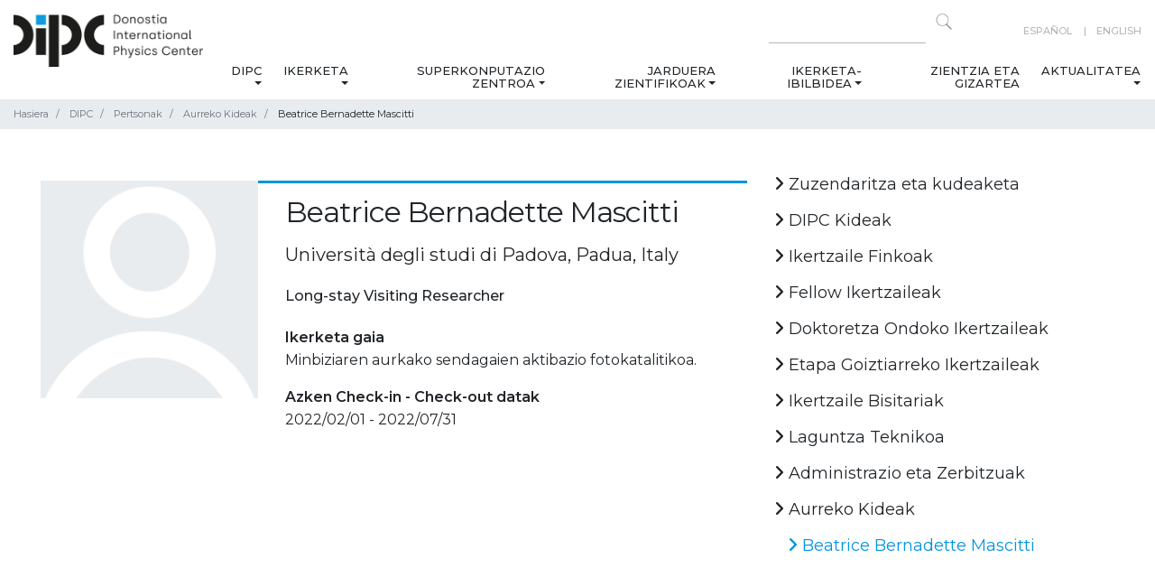

--- FILE ---
content_type: text/html;charset=utf-8
request_url: https://dipc.ehu.eus/eu/dipc/pertsonak/aurreko-kideak/beatrice-bernadette-mascitti
body_size: 51576
content:
<!DOCTYPE html>
<html xmlns="http://www.w3.org/1999/xhtml" lang="eu" xml:lang="eu">
  <head><meta http-equiv="Content-Type" content="text/html; charset=UTF-8" />
    <!-- Required meta tags -->
    <meta charset="utf-8" />
    <meta name="viewport" content="width=device-width, initial-scale=1, shrink-to-fit=no" />

    <!-- Bootstrap CSS -->
    

    

    
    

    
    
    
    <link rel="apple-touch-icon" sizes="57x57" href="/++theme++dipc-theme/favicon/apple-icon-57x57.png" />
    <link rel="apple-touch-icon" sizes="60x60" href="/++theme++dipc-theme/favicon/apple-icon-60x60.png" />
    <link rel="apple-touch-icon" sizes="72x72" href="/++theme++dipc-theme/favicon/apple-icon-72x72.png" />
    <link rel="apple-touch-icon" sizes="76x76" href="/++theme++dipc-theme/favicon/apple-icon-76x76.png" />
    <link rel="apple-touch-icon" sizes="114x114" href="/++theme++dipc-theme/favicon/apple-icon-114x114.png" />
    <link rel="apple-touch-icon" sizes="120x120" href="/++theme++dipc-theme/favicon/apple-icon-120x120.png" />
    <link rel="apple-touch-icon" sizes="144x144" href="/++theme++dipc-theme/favicon/apple-icon-144x144.png" />
    <link rel="apple-touch-icon" sizes="152x152" href="/++theme++dipc-theme/favicon/apple-icon-152x152.png" />
    <link rel="apple-touch-icon" sizes="180x180" href="/++theme++dipc-theme/favicon/apple-icon-180x180.png" />
    <link rel="icon" type="image/png" sizes="192x192" href="/++theme++dipc-theme/favicon/android-icon-192x192.png" />
    <link rel="icon" type="image/png" sizes="32x32" href="/++theme++dipc-theme/favicon/favicon-32x32.png" />
    <link rel="icon" type="image/png" sizes="96x96" href="/++theme++dipc-theme/favicon/favicon-96x96.png" />
    <link rel="icon" type="image/png" sizes="16x16" href="/++theme++dipc-theme/favicon/favicon-16x16.png" />
    <link rel="manifest" href="/++theme++dipc-theme/favicon/manifest.json" />
    <meta name="msapplication-TileColor" content="#ffffff" />
    <meta name="msapplication-TileImage" content="/++theme++dipc-theme/favicon/ms-icon-144x144.png" />
    <meta name="theme-color" content="#ffffff" />

    <title>Beatrice Bernadette Mascitti — DIPC</title>
  <meta name="twitter:card" content="summary" /><meta property="og:site_name" content="Donostia International Physics Center" /><meta property="og:title" content="Beatrice Bernadette Mascitti" /><meta property="og:type" content="website" /><meta property="og:description" content="" /><meta property="og:url" content="https://dipc.ehu.eus/eu/dipc/pertsonak/aurreko-kideak/beatrice-bernadette-mascitti" /><meta property="og:image" content="https://dipc.ehu.eus/@@site-logo/dipc-logo.png" /><meta property="og:image:type" content="image/png" /><meta name="DC.date.created" content="2023-06-22T02:53:52+01:00" /><meta name="DC.date.modified" content="2026-01-29T03:06:27+01:00" /><meta name="DC.type" content="person" /><meta name="DC.format" content="text/plain" /><meta name="DC.language" content="eu" /><meta name="viewport" content="width=device-width, initial-scale=1" /><meta name="generator" content="Plone - http://plone.com" /><link rel="canonical" href="https://dipc.ehu.eus/eu/dipc/pertsonak/aurreko-kideak/beatrice-bernadette-mascitti" /><link rel="stylesheet" href="https://dipc.ehu.eus/++theme++dipc-theme/dist/0211dd74.theme-compiled.cache.css" /><script>
        require = undefined;
        define = undefined;
        </script><script src="https://dipc.ehu.eus/++theme++dipc-theme/dist/c3615068.main-compiled.cache.js"></script><link href="https://fonts.googleapis.com/css?family=Montserrat:200,300,400,500,600,700,800,900" rel="stylesheet" /><link href="https://fonts.googleapis.com/css?family=Open+Sans" rel="stylesheet" /></head>

  <body class="internal frontend icons-on portaltype-person section-dipc site-eu subsection-pertsonak subsection-pertsonak-aurreko-kideak subsection-pertsonak-aurreko-kideak-beatrice-bernadette-mascitti template-person-view thumbs-on userrole-anonymous viewpermission-view" id="visual-portal-wrapper" dir="ltr" data-base-url="https://dipc.ehu.eus/eu/dipc/pertsonak/aurreko-kideak/beatrice-bernadette-mascitti" data-view-url="https://dipc.ehu.eus/eu/dipc/pertsonak/aurreko-kideak/beatrice-bernadette-mascitti" data-portal-url="https://dipc.ehu.eus" data-i18ncatalogurl="https://dipc.ehu.eus/plonejsi18n" data-pat-pickadate="{&quot;date&quot;: {&quot;selectYears&quot;: 200}, &quot;time&quot;: {&quot;interval&quot;: 5 } }" data-pat-plone-modal="{&quot;actionOptions&quot;: {&quot;displayInModal&quot;: false}}"><header id="portal-top">
      <div class="container" id="dipc-header">
  <div class="row">
    <div class="col-12 d-flex justify-content-between">
      <div id="logo" class="d-none d-lg-block">
        <a href="https://dipc.ehu.eus/eu">
          <img src="https://dipc.ehu.eus/logo.png" alt=" Logo Donostia International Physics Center" class="" />
        </a>
      </div>
      <div class="text-lg-right">
        <div class="row">
          <div class="col-md-12 d-none d-lg-block search text-right pt-2">
            <div id="langselect" class="float-lg-right ml-lg-5">
              
                
                  <a href="https://dipc.ehu.eus/@@multilingual-selector/a02b066d0b074b3cb76021f4808af6a8/es?set_language=es" title="Español">Español</a>
                
              
                
                  
                
              
                
                  <a href="https://dipc.ehu.eus/@@multilingual-selector/a02b066d0b074b3cb76021f4808af6a8/en?set_language=en" title="English">English</a>
                
              
            </div>
            <form action="https://dipc.ehu.eus/eu/@@search" method="GET" class="float-right">
              <input type="text" aria-label="Search on this website" name="SearchableText" size="15" />
              <button class="search-icon" type="submit" title="Click to search"></button>
            </form>
          </div>
        </div>
        <div class="row">
          
  <nav class="navbar navbar-expand-lg navbar-light">
    <a class="navbar-brand d-lg-none" href="https://dipc.ehu.eus/eu">
      <img src="https://dipc.ehu.eus/logo.png" alt=" Logo None" class="" />
    </a>
    <button class="navbar-toggler pull-left" type="button" data-toggle="collapse" data-target="#navbarSupportedContent" aria-controls="navbarSupportedContent" aria-expanded="false" aria-label="Nabigazioa erakutsi/ezkutatu">
      <span class="navbar-toggler-icon"></span>
    </button>
    <!-- <a class="navbar-brand d-lg-none " href="#" i18n:translate="">Menu</a> -->
    <div class="collapse navbar-collapse" id="navbarSupportedContent">
      <ul class="navbar-nav mr-auto">
        <li class="nav-item nav-dipc dropdown"><a href="https://dipc.ehu.eus/eu/dipc" class="state-published nav-link dropdown-toggle" aria-haspopup="true" data-toggle="dropdown">DIPC</a><div class="dropdown-menu"><a href="https://dipc.ehu.eus/eu/dipc/guri-buruz-1" class="state-published  dropdown-item">Guri buruz</a><a href="https://dipc.ehu.eus/eu/dipc/organigrama" class="state-published  dropdown-item">Organigrama</a><a href="https://dipc.ehu.eus/eu/dipc/pertsonak" class="state-published  dropdown-item">Pertsonak</a><a href="https://dipc.ehu.eus/eu/dipc/bat-egin-gurekin" class="state-published  dropdown-item">Bat egin gurekin</a><a href="https://dipc.ehu.eus/eu/dipc/berdintasuna" class="state-published  dropdown-item">Berdintasuna</a></div></li><li class="nav-item nav-ikerketa dropdown"><a href="https://dipc.ehu.eus/eu/ikerketa" class="state-published nav-link dropdown-toggle" aria-haspopup="true" data-toggle="dropdown">Ikerketa</a><div class="dropdown-menu"><a href="https://dipc.ehu.eus/eu/ikerketa/ikerketa-lerroak" class="state-published  dropdown-item">Ikerketa lerroak</a><a href="https://dipc.ehu.eus/eu/ikerketa/argitalpenak" class="state-published  dropdown-item">Argitalpenak</a></div></li><li class="nav-item nav-superkonputazio-zentrua dropdown"><a href="https://dipc.ehu.eus/eu/superkonputazio-zentrua" class="state-published nav-link dropdown-toggle" aria-haspopup="true" data-toggle="dropdown">Superkonputazio Zentroa</a><div class="dropdown-menu"><a href="https://dipc.ehu.eus/eu/superkonputazio-zentrua/about-scc" class="state-published  dropdown-item">Superkonputazio-zentroari buruz</a><a href="https://dipc.ehu.eus/eu/superkonputazio-zentrua/zerbitzuak" class="state-published  dropdown-item">Zerbitzuak</a><a href="https://dipc.ehu.eus/eu/superkonputazio-zentrua/hpc-systems-getting-started" class="state-published  dropdown-item">HPC sistemak: nondik hasi</a><a href="https://dipc.ehu.eus/eu/superkonputazio-zentrua/kontaktua" class="state-published  dropdown-item">Kontaktua</a></div></li><li class="nav-item nav-jarduera-zientifikoak dropdown"><a href="https://dipc.ehu.eus/eu/jarduera-zientifikoak" class="state-published nav-link dropdown-toggle" aria-haspopup="true" data-toggle="dropdown">Jarduera zientifikoak</a><div class="dropdown-menu"><a href="https://dipc.ehu.eus/eu/jarduera-zientifikoak/zientzia-jarduna" class="state-published  dropdown-item">Zientzia agenda</a><a href="https://dipc.ehu.eus/eu/jarduera-zientifikoak/mintegiak" class="state-published  dropdown-item">Mintegiak</a><a href="https://dipc.ehu.eus/eu/jarduera-zientifikoak/mintegi-agenda-bateratua" class="state-published  dropdown-item">Mintegi agenda bateratua</a><a href="https://dipc.ehu.eus/eu/jarduera-zientifikoak/workshops" class="state-published  dropdown-item">Kongresuak</a><a href="https://dipc.ehu.eus/eu/jarduera-zientifikoak/schools" class="state-published  dropdown-item">Eskolak</a><a href="https://dipc.ehu.eus/eu/jarduera-zientifikoak/colloquia" class="state-published  dropdown-item">Solasaldiak</a><a href="https://dipc.ehu.eus/eu/jarduera-zientifikoak/courses" class="state-published  dropdown-item">Ikastaroak</a></div></li><li class="nav-item nav-ikerketa-ibilbidea dropdown"><a href="https://dipc.ehu.eus/eu/ikerketa-ibilbidea" class="state-published nav-link dropdown-toggle" aria-haspopup="true" data-toggle="dropdown">Ikerketa-ibilbidea</a><div class="dropdown-menu"><a href="https://dipc.ehu.eus/eu/ikerketa-ibilbidea/career" class="state-published  dropdown-item">Ikerketa-ibilbidea</a><a href="https://dipc.ehu.eus/eu/ikerketa-ibilbidea/bachelor-theses" class="state-published  dropdown-item">Gradu Amaierako Lanak</a><a href="https://dipc.ehu.eus/eu/ikerketa-ibilbidea/practicas" class="state-published  dropdown-item">Unibertsitate-praktikak</a><a href="https://dipc.ehu.eus/eu/ikerketa-ibilbidea/phd-program" class="state-published  dropdown-item">Doktoretza programa</a><a href="https://dipc.ehu.eus/eu/ikerketa-ibilbidea/transferable-skills-courses" class="state-published  dropdown-item">Konpetentzia Transferigarriak</a></div></li><li class="nav-item nav-zientzia-gizartea"><a href="https://dipc.ehu.eus/eu/zientzia-gizartea" class="state-published ">Zientzia eta Gizartea</a></li><li class="nav-item nav-aktualitatea dropdown"><a href="https://dipc.ehu.eus/eu/aktualitatea" class="state-published nav-link dropdown-toggle" aria-haspopup="true" data-toggle="dropdown">Aktualitatea</a><div class="dropdown-menu"><a href="https://dipc.ehu.eus/eu/aktualitatea/albisteak" class="state-published  dropdown-item">Albisteak</a><a href="https://dipc.ehu.eus/eu/aktualitatea/prentsa-bulegoa" class="state-published  dropdown-item">Prentsa-bulegoa</a><a href="https://dipc.ehu.eus/eu/aktualitatea/dipc-buletinak" class="state-published  dropdown-item">DIPCren buletinak</a><a href="https://dipc.ehu.eus/eu/aktualitatea/agenda" class="state-published  dropdown-item">Agenda</a></div></li>
      </ul>
      <div id="langselect" class="float-lg-right ml-lg-5 d-lg-none">
        
          
            <a href="https://dipc.ehu.eus/@@multilingual-selector/a02b066d0b074b3cb76021f4808af6a8/es?set_language=es" title="Español">Español</a>
          
        
          
            
          
        
          
            <a href="https://dipc.ehu.eus/@@multilingual-selector/a02b066d0b074b3cb76021f4808af6a8/en?set_language=en" title="English">English</a>
          
        
      </div>
    </div>
  </nav>


        </div>
      </div>
    </div>
  </div>
</div>


    </header><div class="breadcrumb-container">
  <div class="container">
    <span id="breadcrumbs-you-are-here" style="display:none">You are at:</span>
    <nav>
      <ol class="breadcrumb" aria-labelledby="breadcrumbs-you-are-here">
        <li id="breadcrumbs-home" class="breadcrumb-item">
          <a href="https://dipc.ehu.eus/eu">Hasiera</a>
        </li>
        <li class="breadcrumb-item" id="breadcrumbs-1">
          
            <a href="https://dipc.ehu.eus/eu/dipc">DIPC</a>
            
          
        </li>
        <li class="breadcrumb-item" id="breadcrumbs-2">
          
            <a href="https://dipc.ehu.eus/eu/dipc/pertsonak">Pertsonak</a>
            
          
        </li>
        <li class="breadcrumb-item" id="breadcrumbs-3">
          
            <a href="https://dipc.ehu.eus/eu/dipc/pertsonak/aurreko-kideak">Aurreko Kideak</a>
            
          
        </li>
        <li class="breadcrumb-item" id="breadcrumbs-4">
          
            
            <span id="breadcrumbs-current">Beatrice Bernadette Mascitti</span>
          
        </li>
      </ol>
    </nav>
  </div>
</div><div class="container mb-5" id="main-container">
      <div class="row">
        <div class="col-12">
          <div id="viewlet-above-content-title"><span id="social-tags-body" style="display: none" itemscope="" itemtype="http://schema.org/WebPage">
  <span itemprop="name">Beatrice Bernadette Mascitti</span>
  <span itemprop="description"></span>
  <span itemprop="url">https://dipc.ehu.eus/eu/dipc/pertsonak/aurreko-kideak/beatrice-bernadette-mascitti</span>
  <span itemprop="image">https://dipc.ehu.eus/@@site-logo/dipc-logo.png</span>
</span>
</div><div id="viewlet-below-content-title">

</div>
        </div>
      </div>
      <div class="row">
        <div class="col-md-12">
          <!-- <xsl:apply-templates css:select="#content" />
          <include css:if-content="#content-core" css:content=".documentDescription" />
        -->
        <!-- to insert full width lead image
          <include css:if-content="#content-core" css:content="#viewlet-above-content-title" />
        -->
          <div id="viewlet-above-content-body"></div>
          <div id="content-core">
            
      <div class="container onepeople">
        <div class="row">
          <div class="col-sm-8 peoplecard">
            <div class="row">
              <div class="col-md-6 col-lg-4 mb-3">
                <img class="card-img-top" src="/++theme++dipc-theme/img/Avatar.png" alt="Beatrice Bernadette Mascitti" title="Beatrice Bernadette Mascitti" />
              </div>
              <div class="col-md-6 col-lg-8 mb-3">
                <h1>Beatrice Bernadette Mascitti</h1>
                <h2 class="from">Università degli studi di Padova, Padua, Italy</h2>
                <h3 class="category">Long-stay Visiting Researcher</h3>
                <dt>Ikerketa gaia</dt>
                
                  <dd>Minbiziaren aurkako sendagaien aktibazio fotokatalitikoa.</dd>
                
                
                  <dt>Azken Check-in - Check-out datak</dt>
                  <dd>
                    2022/02/01
                    -
                    2022/07/31
                  </dd>
                
                
                
                
                
                
              </div>
            </div>
          </div>
          <div class="col-sm-4">
            
<div class="portletWrapper" id="portletwrapper-706c6f6e652e7269676874636f6c756d6e0a636f6e746578740a2f506c6f6e650a6e617669676174696f6e" data-portlethash="706c6f6e652e7269676874636f6c756d6e0a636f6e746578740a2f506c6f6e650a6e617669676174696f6e"><div class="portlet portletNavigation">
  <div id="internal-right-column-menu" class="internal-right-column-menu" role="navigation">
    
    <div class="list-group mb-lg-5" id="list-tab" role="tablist">
      
  
    
      
        
          <a href="https://dipc.ehu.eus/eu/dipc/pertsonak/zuzendaritza-eta-kudeaketa" title="" class="list-group-item navTreeItem visualNoMarker navTreeFolderish section-zuzendaritza-eta-kudeaketa state-published navTreeFolderish ">
            <i class="fas fa-angle-right"></i>
            Zuzendaritza eta kudeaketa
          </a>
          
        
      
    
      
        
          <a href="https://dipc.ehu.eus/eu/dipc/pertsonak/dipc-kideak" title="" class="list-group-item navTreeItem visualNoMarker navTreeFolderish section-dipc-kideak state-published navTreeFolderish ">
            <i class="fas fa-angle-right"></i>
            DIPC Kideak
          </a>
          
        
      
    
      
        
          <a href="https://dipc.ehu.eus/eu/dipc/pertsonak/ikertzaile-finkoak" title="" class="list-group-item navTreeItem visualNoMarker navTreeFolderish section-ikertzaile-finkoak state-published navTreeFolderish ">
            <i class="fas fa-angle-right"></i>
            Ikertzaile Finkoak
          </a>
          
        
      
    
      
        
          <a href="https://dipc.ehu.eus/eu/dipc/pertsonak/fellow-ikertzailea" title="" class="list-group-item navTreeItem visualNoMarker navTreeFolderish section-fellow-ikertzailea state-published navTreeFolderish ">
            <i class="fas fa-angle-right"></i>
            Fellow Ikertzaileak
          </a>
          
        
      
    
      
        
          <a href="https://dipc.ehu.eus/eu/dipc/pertsonak/doktoretza-ondoko-ikertzaileak" title="" class="list-group-item navTreeItem visualNoMarker navTreeFolderish section-doktoretza-ondoko-ikertzaileak state-published navTreeFolderish ">
            <i class="fas fa-angle-right"></i>
            Doktoretza Ondoko Ikertzaileak
          </a>
          
        
      
    
      
        
          <a href="https://dipc.ehu.eus/eu/dipc/pertsonak/etapa-goiztiarreko-ikertzaileak" title="" class="list-group-item navTreeItem visualNoMarker navTreeFolderish section-etapa-goiztiarreko-ikertzaileak state-published navTreeFolderish ">
            <i class="fas fa-angle-right"></i>
            Etapa Goiztiarreko Ikertzaileak
          </a>
          
        
      
    
      
        
          <a href="https://dipc.ehu.eus/eu/dipc/pertsonak/ikertzaile-bisitariak" title="" class="list-group-item navTreeItem visualNoMarker navTreeFolderish section-ikertzaile-bisitariak state-published navTreeFolderish ">
            <i class="fas fa-angle-right"></i>
            Ikertzaile Bisitariak
          </a>
          
        
      
    
      
        
          <a href="https://dipc.ehu.eus/eu/dipc/pertsonak/laguntza-teknikoa" title="" class="list-group-item navTreeItem visualNoMarker navTreeFolderish section-laguntza-teknikoa state-published navTreeFolderish ">
            <i class="fas fa-angle-right"></i>
            Laguntza Teknikoa
          </a>
          
        
      
    
      
        
          <a href="https://dipc.ehu.eus/eu/dipc/pertsonak/administrazio-eta-zerbitzuak" title="" class="list-group-item navTreeItem visualNoMarker navTreeFolderish section-administrazio-eta-zerbitzuak state-published navTreeFolderish ">
            <i class="fas fa-angle-right"></i>
            Administrazio eta Zerbitzuak
          </a>
          
        
      
    
      
        
          <a href="https://dipc.ehu.eus/eu/dipc/pertsonak/aurreko-kideak" title="" class="list-group-item navTreeItem visualNoMarker navTreeItemInPath navTreeFolderish section-aurreko-kideak state-published navTreeItemInPath navTreeFolderish ">
            <i class="fas fa-angle-right"></i>
            Aurreko Kideak
          </a>
          
            <ul class="navTree navTreeLevel1">
              
  
    
      
        
          <a href="https://dipc.ehu.eus/eu/dipc/pertsonak/aurreko-kideak/beatrice-bernadette-mascitti" title="" class="list-group-item navTreeItem visualNoMarker navTreeCurrentNode navTreeFolderish section-beatrice-bernadette-mascitti state-published navTreeCurrentItem navTreeCurrentNode navTreeFolderish ">
            <i class="fas fa-angle-right"></i>
            Beatrice Bernadette Mascitti
          </a>
          
        
      
    
  


            </ul>
          
        
      
    
  


    </div>
  </div>
</div>
</div>



            <!-- <div class="internal-right-column-menu">
              <div class="list-group mb-5" id="list-tab" role="tablist" tal:define="categories view/get_categories">
                <a class="list-group-item" href="" tal:attributes="href python:view.get_category_url(category)" tal:repeat="category categories">
                  <i class="fas fa-angle-right"></i>
                  <span tal:replace="category">Category name</span>
                </a>
              </div>

            </div> -->
          </div>
        </div>
      </div>
    
          </div>
          <div id="viewlet-below-content-body">



    <div class="visualClear"><!-- --></div>

    <div class="documentActions">
        

        

    </div>

</div>

          

          <div id="viewlet-below-content">
            <!-- Does this work? All items except does with id="category" -->
            
          </div>
        </div>

        
        
      </div>
    </div>
  <div id="footer" class="divulgacion">
    <div class="container">
      
    </div>
    <footer class="pt-2">
      <div class="container">
        <div class="row">
          <div class="col-md-12">
            <div class="d-flex">
              <div class="social">
                
                  
                    <a href="https://www.linkedin.com/company/donostia-international-physics-center-dipc/" title="Linkedin">
                      <i class="fa-brands fa-linkedin"></i>
                    </a>
                  
                
                  
                    <a href="https://bsky.app/profile/dipcehu.bsky.social" title="Bluesky">
                      <i class="fa-brands fa-bluesky"></i>
                    </a>
                  
                
                  
                    <a href="https://www.x.com/dipcehu" title="X">
                      <i class="fa-brands fa-x-twitter"></i>
                    </a>
                  
                
                  
                    <a href="https://www.facebook.com/dipcehu" title="Facebook">
                      <i class="fa-brands fa-facebook-f"></i>
                    </a>
                  
                
                  
                    <a href="https://www.instagram.com/dipc.ehu/" title="Instagram">
                      <i class="fa-brands fa-instagram"></i>
                    </a>
                  
                
                  
                    <a href="https://www.youtube.com/c/DonostiaInternationalPhysicsCenter" title="Youtube">
                      <i class="fa-brands fa-youtube"></i>
                    </a>
                  
                
                  
                    <a href="https://vimeo.com/dipc" title="Vimeo">
                      <i class="fa-brands fa-vimeo"></i>
                    </a>
                  
                
                  
                    <a href="https://www.flickr.com/photos/DIPCehu/sets" title="Flickr">
                      <i class="fa-brands fa-flickr"></i>
                    </a>
                  
                
                  
                    <a href="/eu/aktualitatea/albisteak/aggregator/RSS" title="RSS">
                      <i class="fa-solid fa-rss"></i>
                    </a>
                  
                
                  
                
              </div>
              <div class="other-links">
                
                  
                
                  
                
                  
                
                  
                
                  
                
                  
                
                  
                
                  
                
                  
                
                  
                    <a href="/eu/aktualitatea/dipc-buletinak" title="BULETINA">BULETINA</a>
                  
                
              </div>
            </div>
          </div>
        </div>
        <div class="row">
          <div class="col-md-6 footer-section">
            <strong class="footer-section-title">DIPC - Donostia International Physics Center</strong>
            <p>Manuel Lardizabal 4<br />E20018 Donostia / San Sebastián SPAIN<br /><a data-linktype="external" data-val="https://www.google.com/maps/place/43%C2%B018'21.0%22N+2%C2%B000'36.6%22W/@43.305822,-2.010172,17z" href="https://www.google.com/maps/place/43%C2%B018'21.0%22N+2%C2%B000'36.6%22W/@43.305822,-2.010172,17z" rel="noopener" target="_blank">N 43.305822, W 2.010172</a><br />+34 943 01 53 68<br /><a data-linktype="email" data-subject="" data-val="dipcinfo@ehu.eus" href="mailto:dipcinfo@ehu.eus" rel="noopener" target="_blank">dipcinfo@ehu.eus</a></p>
          </div>
          <div class="col-md-6 footer-section">
            <strong class="footer-section-title">Ikerketa</strong>
            <p><a data-linktype="external" data-val="/Plone/eu/ikerketa#Quantum" href="https://dipc.ehu.eus/Plone/eu/ikerketa#Quantum">Quantum</a><br /><a data-linktype="external" data-val="/Plone/eu/ikerketa#Nano" href="https://dipc.ehu.eus/Plone/eu/ikerketa#Nano">Nano</a><br /><a data-linktype="external" data-val="/Plone/eu/ikerketa#Life" href="https://dipc.ehu.eus/Plone/eu/ikerketa#Life">Life</a><br /><a data-linktype="external" data-val="/Plone/eu/ikerketa#Cosmos" href="https://dipc.ehu.eus/Plone/eu/ikerketa#Cosmos">Cosmos</a></p>
          </div>
        </div>

        <div class="row">
          <div class="col-md-12 footer-section">
            <strong class="footer-section-title">Patronatua</strong>
            <div class="footer-logos d-flex flex-wrap">
<div class="bg-jaurlaritza"></div>
<div class="bg-ehu"></div>
<div class="bg-diputazioa"></div>
<div class="bg-donostia"></div>
<div class="bg-kutxa"></div>
<div class="bg-edp"></div>
<div class="bg-telefonica"></div>
<div class="bg-caf"></div>
<div class="bg-caf text-center" style="background: none"><?xml version="1.0" encoding="UTF-8" standalone="no"??>
<svg height="80" id="svg1" version="1.1" viewbox="0 0 374.52213 79.999999" width="150" xmlns="http://www.w3.org/2000/svg" xmlns:svg="http://www.w3.org/2000/svg">
<defs id="defs1"></defs>
<g id="layer1" transform="translate(112.35664,12.051357)">
<path d="m 146.9637,52.785085 c 0.23707,0 0.37042,-0.10372 0.37042,-0.32597 v -0.22225 c 0,-0.22225 -0.13335,-0.32596 -0.37042,-0.32596 h -0.56339 v 0.87418 z m -0.56339,1.63019 h -0.75565 v -3.09704 h 1.40794 c 0.69638,0 1.05198,0.41487 1.05198,0.9779 0,0.48895 -0.22225,0.80045 -0.56303,0.9338 l 0.69638,1.18534 h -0.82973 l -0.57785,-1.0668 h -0.43004 z m 2.71216,-1.37795 v -0.38559 c 0,-1.2446 -0.97825,-2.22285 -2.2673,-2.22285 -1.28941,0 -2.26766,0.97825 -2.26766,2.22285 v 0.38559 c 0,1.2446 0.97825,2.22285 2.26766,2.22285 1.28905,0 2.2673,-0.97825 2.2673,-2.22285 z m -5.23099,-0.19297 c 0,-1.73355 1.31868,-3.05259 2.96369,-3.05259 1.64465,0 2.96368,1.31904 2.96368,3.05259 0,1.7339 -1.31903,3.05293 -2.96368,3.05293 -1.64501,0 -2.96369,-1.31903 -2.96369,-3.05293 z M 101.18549,3.880556 99.836113,0 H 77.611114 v 3.880556 z m 2.57633,7.408334 -1.34937,-3.880556 H 77.611114 v 3.880556 z m 16.53541,44.450005 H 139.7 v -3.88056 h -19.40277 z m 0,-7.40834 H 139.7 v -3.88055 h -19.40277 z m 0,-7.40833 h 11.64166 v -3.880556 h -11.64166 z m 11.64166,-11.28889 h -11.64166 v 3.880556 h 11.64166 z m -11.64166,-3.527778 h 11.64166 v -3.880555 h -22.19254 l -1.09079,3.136547 -1.09079,-3.136547 H 85.372226 v 3.880555 h 11.641667 v -3.56623 l 1.252009,3.56623 h 20.779668 l 1.25166,-3.565878 z m 11.64166,-11.288889 h -19.61621 l -1.34972,3.880556 h 20.96593 z M 85.372226,33.513891 H 97.013893 V 29.633335 H 85.372226 Z m 0,7.408334 H 97.013893 V 37.041669 H 85.372226 Z m -7.761112,7.40833 h 19.402779 v -3.88055 H 77.611114 Z m 0,7.40834 h 19.402779 v -3.88056 H 77.611114 Z M 117.475,0 116.12598,3.880556 H 139.7 V 0 Z m -3.92571,11.28889 H 139.7 V 7.408334 h -24.80098 z m -28.177064,7.408334 h 20.965934 l -1.34973,-3.880556 H 85.372226 Z m 15.494704,14.816667 h 15.57761 l 1.36243,-3.880556 H 99.504506 Z m 2.60068,7.408334 h 10.37625 l 1.36243,-3.880556 h -13.10111 z m 2.60068,7.40833 h 5.17489 l 1.36208,-3.88055 h -7.89905 z m 2.58727,7.40834 1.34902,-3.88056 h -2.69769 z m -77.611115,0 h 28.575002 c 3.880555,0 7.360356,-1.47073 9.995253,-3.88056 H 31.044445 Z M 61.383336,37.041669 v 3.880556 h 13.052778 c 0,-1.343731 -0.183797,-2.643011 -0.518936,-3.880556 z m -22.57778,3.880556 H 50.447224 V 37.041669 H 38.805556 Z m 22.57778,-22.225001 h 12.533842 c 0.335139,-1.237545 0.518936,-2.537178 0.518936,-3.880556 H 61.383336 Z m -22.57778,0 H 50.447224 V 14.816668 H 38.805556 Z M 59.619447,0 H 31.044445 V 3.880556 H 69.6147 C 66.979803,1.470731 63.471427,0 59.619447,0 Z m 12.82947,7.408334 H 31.044445 V 11.28889 H 74.009959 C 73.673056,9.9091756 73.142125,8.606367 72.448917,7.408334 Z M 38.805556,22.225002 v 3.880555 h 30.402038 c 1.289051,-1.095375 2.384426,-2.408061 3.23709,-3.880555 z m 30.402038,7.408333 H 38.805556 v 3.880556 H 72.444684 C 71.59202,32.041397 70.496645,30.72871 69.207594,29.633335 Z m -38.163149,18.69722 h 41.404472 c 0.693208,-1.19803 1.224139,-2.50084 1.561042,-3.88055 H 31.044445 Z M 0,3.880556 H 27.163889 V 0 H 0 Z M 0,11.28889 H 27.163889 V 7.408334 H 0 Z m 19.402777,3.527778 H 7.7611116 v 3.880556 H 19.402777 Z M 7.7611116,26.105557 H 19.402777 V 22.225002 H 7.7611116 Z m 0,7.408334 H 19.402777 V 29.633335 H 7.7611116 Z m 0,7.408334 H 19.402777 V 37.041669 H 7.7611116 Z M 0,48.330555 h 27.163889 v -3.88055 H 0 Z m 0,3.52778 h 27.163889 v 3.88056 H 0 v -3.88056" id="path2" style="fill:#ffffff;fill-opacity:1;fill-rule:nonzero;stroke:none;stroke-width:0.0352778"></path>
</g>
</svg>
</div>
<div class="bg-caf text-center" style="background: none">
<svg fill="none" height="80" id="svg10" version="1.1" viewbox="0 0 150 80.000001" width="150" xmlns="http://www.w3.org/2000/svg" xmlns:svg="http://www.w3.org/2000/svg">
<defs id="defs10"></defs>
<path d="M 12.775391 26.990234 C 12.063504 27.022984 11.369568 27.303632 10.855469 27.863281 C 10.837469 27.884181 10.820134 27.905581 10.802734 27.925781 C 10.167035 28.642081 9.9939138 29.430942 9.9960938 30.369141 C 9.9963537 30.472741 9.9963537 30.576088 9.9960938 30.679688 C 9.9956338 30.861787 9.9959338 31.044463 9.9960938 31.226562 C 9.9963837 31.498862 9.9964437 31.770669 9.9960938 32.042969 C 9.9954638 32.529868 9.9939806 33.016907 9.9941406 33.503906 C 9.9942906 33.932106 9.9943206 34.360863 9.9941406 34.789062 C 9.9941106 34.846562 9.9941606 34.903538 9.9941406 34.960938 C 9.9941006 35.047537 9.9941706 35.134103 9.9941406 35.220703 C 9.9937906 36.025102 9.9939006 36.830266 9.9941406 37.634766 L 9.9941406 37.726562 L 9.9941406 38.464844 C 9.9944706 39.426443 9.9948806 40.38801 9.9941406 41.349609 C 9.9933106 42.432708 9.9919675 43.51651 9.9921875 44.599609 C 9.9922175 44.715209 9.9921675 44.831666 9.9921875 44.947266 C 9.9921975 44.976566 9.9921775 45.004703 9.9921875 45.033203 C 9.9922675 45.461603 9.9925975 45.88996 9.9921875 46.318359 C 9.9917075 46.808059 9.9916475 47.29741 9.9921875 47.787109 C 9.9925075 48.061309 9.9927475 48.335275 9.9921875 48.609375 C 9.9918175 48.793675 9.9917775 48.97771 9.9921875 49.162109 C 9.9924175 49.247309 9.9920675 49.332669 9.9921875 49.417969 C 9.9888675 50.238268 10.050447 50.968982 10.498047 51.675781 C 10.514847 51.700581 10.532428 51.723947 10.548828 51.748047 C 10.916528 52.289346 11.463232 52.677588 12.082031 52.867188 C 12.141231 52.883887 12.141219 52.884091 12.199219 52.900391 C 12.772218 53.07089 13.365794 53.036428 13.933594 52.861328 C 14.656793 52.620228 15.271747 52.089449 15.623047 51.40625 C 15.635047 51.38105 15.646603 51.356431 15.658203 51.332031 C 15.902503 50.829432 15.961437 50.319778 15.960938 49.767578 C 15.960838 49.704078 15.962491 49.639672 15.962891 49.576172 C 15.964191 49.408272 15.964444 49.240065 15.964844 49.072266 C 15.965344 48.797866 15.96705 48.5244 15.96875 48.25 C 15.96925 48.1536 15.970403 48.057437 15.970703 47.960938 C 15.970803 47.900338 15.970403 47.837944 15.970703 47.777344 C 15.970803 47.748644 15.970603 47.721159 15.970703 47.693359 C 15.970603 47.46226 15.984691 47.379237 16.150391 47.210938 C 16.181691 47.179338 16.182191 47.179337 16.212891 47.148438 C 16.281291 47.079038 16.349369 47.010606 16.417969 46.941406 L 16.564453 46.792969 C 16.666653 46.689569 16.768794 46.585622 16.871094 46.482422 C 17.004394 46.348022 17.138485 46.212925 17.271484 46.078125 C 17.375084 45.973225 17.478231 45.868472 17.582031 45.763672 C 17.631631 45.713672 17.680869 45.665234 17.730469 45.615234 C 17.801669 45.543034 17.873913 45.470337 17.945312 45.398438 C 17.967612 45.376038 17.990019 45.353831 18.011719 45.332031 C 18.042719 45.300531 18.041866 45.300431 18.072266 45.269531 C 18.101066 45.240731 18.100706 45.241191 18.128906 45.212891 C 18.199206 45.141891 18.264769 45.098141 18.355469 45.056641 C 18.443269 45.24144 18.537272 45.420156 18.638672 45.597656 C 18.698372 45.701856 18.759206 45.806509 18.816406 45.912109 C 18.897806 46.065209 18.980659 46.215735 19.068359 46.365234 C 19.217459 46.619034 19.362606 46.874513 19.503906 47.132812 C 19.590406 47.291312 19.676672 47.451175 19.763672 47.609375 C 19.794572 47.665475 19.795872 47.66375 19.826172 47.71875 C 19.975072 47.98955 20.123891 48.259897 20.275391 48.529297 C 20.40489 48.759697 20.532856 48.990956 20.660156 49.222656 C 20.820356 49.514256 20.981685 49.806703 21.146484 50.095703 C 21.243484 50.265703 21.339794 50.435522 21.433594 50.607422 C 21.444894 50.628222 21.455797 50.647769 21.466797 50.667969 C 21.522197 50.769669 21.577813 50.872709 21.632812 50.974609 C 21.834512 51.348309 22.036847 51.724882 22.310547 52.050781 C 22.805246 52.581481 23.527254 52.953706 24.251953 53.003906 C 25.069752 53.037406 25.874694 52.811606 26.496094 52.253906 C 27.093093 51.675907 27.463169 50.948268 27.480469 50.105469 C 27.480669 50.066769 27.480269 50.027834 27.480469 49.990234 C 27.484769 49.247335 27.185831 48.668962 26.832031 48.039062 C 26.726931 47.852463 26.622531 47.666315 26.519531 47.478516 C 26.354331 47.177316 26.187831 46.875672 26.019531 46.576172 C 25.869231 46.308872 25.721819 46.040384 25.574219 45.771484 C 25.447619 45.540985 25.319653 45.312484 25.189453 45.083984 C 25.017653 44.783085 24.852753 44.479628 24.689453 44.173828 C 24.657253 44.113528 24.623997 44.052487 24.591797 43.992188 C 24.575597 43.961888 24.560522 43.931644 24.544922 43.902344 C 24.452822 43.729244 24.360366 43.558825 24.259766 43.390625 C 24.178666 43.255725 24.100337 43.119722 24.023438 42.982422 C 23.998338 42.937522 23.997156 42.936678 23.972656 42.892578 C 23.917256 42.793578 23.861941 42.694903 23.806641 42.595703 C 23.787541 42.561403 23.770553 42.527441 23.751953 42.494141 C 23.642853 42.298541 23.532228 42.10215 23.423828 41.90625 C 23.373428 41.81505 23.323937 41.723912 23.273438 41.632812 C 23.214838 41.527113 23.155956 41.422206 23.097656 41.316406 C 23.074756 41.274806 23.052197 41.233006 23.029297 41.191406 C 22.996397 41.132306 22.964241 41.072972 22.931641 41.013672 C 22.921441 40.994972 22.910391 40.977084 22.900391 40.958984 C 22.830591 40.832485 22.778228 40.710865 22.736328 40.572266 C 23.116328 40.188966 23.4951 39.807228 23.875 39.423828 C 23.8975 39.401228 23.919606 39.379422 23.941406 39.357422 C 23.983806 39.314722 24.026059 39.271216 24.068359 39.228516 C 24.139559 39.154916 24.210009 39.082925 24.287109 39.015625 C 24.386709 38.929825 24.483406 38.846841 24.566406 38.744141 C 24.638006 38.651241 24.63765 38.651512 24.71875 38.570312 C 24.74575 38.543713 24.772628 38.517987 24.798828 38.492188 C 24.851028 38.438188 24.903431 38.384731 24.957031 38.332031 C 25.056531 38.250431 25.144263 38.175772 25.226562 38.076172 C 25.253562 38.043472 25.280441 38.012169 25.306641 37.980469 C 25.405041 37.897769 25.494072 37.822056 25.576172 37.722656 C 25.603172 37.689956 25.63005 37.658653 25.65625 37.626953 C 25.75465 37.544253 25.843581 37.470594 25.925781 37.371094 C 25.952681 37.338494 25.977706 37.307091 26.003906 37.275391 C 26.497606 36.870091 26.788581 36.292828 26.925781 35.673828 C 27.084081 34.860129 26.924009 34.06204 26.474609 33.369141 C 26.01261 32.680341 25.316324 32.25555 24.515625 32.09375 C 23.743826 31.95185 22.956693 32.150038 22.308594 32.585938 C 22.289294 32.599237 22.270653 32.6122 22.251953 32.625 C 22.188453 32.6684 22.128159 32.711066 22.068359 32.759766 L 22.068359 32.824219 C 22.004859 32.824219 22.005737 32.823928 21.960938 32.861328 C 21.934138 32.888328 21.934403 32.889516 21.908203 32.916016 C 21.887403 32.936916 21.865903 32.956263 21.845703 32.976562 C 21.822803 32.999862 21.801497 33.022222 21.779297 33.044922 C 21.703497 33.121322 21.628334 33.198791 21.552734 33.275391 C 21.497134 33.331791 21.440466 33.387059 21.384766 33.443359 C 21.249166 33.580159 21.113815 33.716416 20.978516 33.853516 C 20.801516 34.032715 20.624465 34.213578 20.447266 34.392578 C 20.159866 34.682778 19.873137 34.973172 19.585938 35.263672 C 19.568238 35.281572 19.550403 35.299006 19.533203 35.316406 C 19.515403 35.334406 19.497769 35.351641 19.480469 35.369141 C 19.235769 35.61654 18.990794 35.863928 18.746094 36.111328 C 18.728394 36.129328 18.712612 36.146763 18.695312 36.164062 C 18.407313 36.455262 18.118178 36.74601 17.830078 37.037109 C 17.652578 37.216409 17.476228 37.394719 17.298828 37.574219 C 17.176228 37.698319 17.052487 37.823266 16.929688 37.947266 C 16.872588 38.005066 16.814912 38.063294 16.757812 38.121094 C 16.678513 38.201394 16.598931 38.281128 16.519531 38.361328 C 16.494931 38.386128 16.471166 38.411447 16.447266 38.435547 C 16.284666 38.600647 16.118759 38.757103 15.943359 38.908203 C 15.944759 37.771304 15.946566 36.634846 15.947266 35.498047 C 15.947366 35.360747 15.947166 35.223137 15.947266 35.085938 C 15.947266 35.057738 15.947166 35.031206 15.947266 35.003906 C 15.947466 34.560807 15.948619 34.116928 15.949219 33.673828 C 15.949819 33.217429 15.949119 32.761087 15.949219 32.304688 C 15.949319 32.023488 15.950672 31.742237 15.951172 31.460938 C 15.951472 31.266438 15.951172 31.071453 15.951172 30.876953 C 15.951172 30.764453 15.950972 30.653416 15.951172 30.541016 C 15.951572 30.437016 15.951272 30.332416 15.951172 30.228516 C 15.951072 30.189516 15.951272 30.151181 15.951172 30.113281 C 15.953072 29.768882 15.916319 29.441975 15.824219 29.109375 C 15.692719 28.664575 15.401921 28.027262 14.982422 27.789062 C 14.963722 27.781163 14.945834 27.773325 14.927734 27.765625 L 14.927734 27.701172 C 14.909634 27.686072 14.8925 27.67095 14.875 27.65625 C 14.8499 27.63865 14.825181 27.622469 14.800781 27.605469 C 14.216332 27.173619 13.487277 26.957484 12.775391 26.990234 z M 13.044922 28.736328 C 13.145923 28.740787 13.246997 28.757438 13.341797 28.789062 C 13.710697 28.942162 13.946816 29.153644 14.103516 29.527344 C 14.207216 29.832743 14.188847 30.164185 14.060547 30.458984 C 13.898447 30.753884 13.635247 31.012828 13.310547 31.111328 C 12.935347 31.175228 12.584431 31.13005 12.269531 30.90625 C 12.245231 30.88375 12.222719 30.861644 12.199219 30.839844 C 12.105319 30.754644 12.027231 30.665847 11.957031 30.560547 C 11.800131 30.293947 11.738028 29.992347 11.798828 29.685547 C 11.864428 29.465647 11.935978 29.221209 12.142578 29.099609 C 12.161478 29.092109 12.180819 29.085425 12.199219 29.078125 L 12.199219 29.013672 C 12.428494 28.826097 12.741917 28.72295 13.044922 28.736328 z M 24.091797 33.857422 C 24.21828 33.866186 24.347194 33.895588 24.480469 33.945312 C 24.798668 34.097812 25.009638 34.323791 25.148438 34.650391 C 25.246437 34.95369 25.22495 35.298244 25.09375 35.589844 C 24.92785 35.876843 24.702078 36.0723 24.392578 36.1875 C 24.041578 36.293 23.728343 36.259144 23.402344 36.089844 C 23.105744 35.877844 22.892078 35.591662 22.830078 35.226562 C 22.807378 34.883663 22.858313 34.575722 23.070312 34.294922 C 23.365062 33.985022 23.712349 33.83113 24.091797 33.857422 z M 37.652344 37.5 L 37.652344 52.453125 L 40.001953 52.453125 C 40.002053 52.152125 40.000453 51.849828 40.001953 51.548828 C 40.003153 51.350428 40.005959 51.153478 40.005859 50.955078 C 40.005659 50.789878 40.004659 50.624184 40.005859 50.458984 C 40.006359 50.396184 40.007413 50.332431 40.007812 50.269531 C 40.007313 50.179031 40.006913 50.088547 40.007812 49.998047 C 40.008312 49.955947 40.007313 49.957216 40.007812 49.916016 C 40.007413 49.889516 40.008212 49.863591 40.007812 49.837891 C 40.010912 49.698591 40.027153 49.625091 40.126953 49.525391 C 40.223353 49.442091 40.223878 49.443287 40.267578 49.367188 C 40.274278 49.349588 40.280609 49.331653 40.287109 49.314453 L 40.349609 49.314453 C 40.407909 49.219953 40.408609 49.219297 40.474609 49.154297 C 40.568909 49.061797 40.663 48.970694 40.75 48.871094 C 40.8814 48.713694 41.024622 48.569881 41.169922 48.425781 C 41.191922 48.404281 41.213075 48.384181 41.234375 48.363281 C 41.265175 48.332781 41.264722 48.332634 41.294922 48.302734 C 41.354622 48.244334 41.395747 48.196947 41.435547 48.123047 C 41.444147 48.103547 41.452638 48.085306 41.460938 48.066406 L 41.523438 48.066406 C 41.582937 47.970406 41.58355 47.970837 41.65625 47.898438 C 41.68275 47.872038 41.708575 47.845912 41.734375 47.820312 C 41.780575 47.774213 41.826747 47.727541 41.873047 47.681641 C 41.941447 47.771141 42.004406 47.862931 42.066406 47.957031 C 42.093106 47.997731 42.121638 48.039378 42.148438 48.080078 C 42.194637 48.150178 42.239056 48.220816 42.285156 48.291016 C 42.532256 48.666715 42.782503 49.040863 43.033203 49.414062 C 43.371303 49.917462 43.707316 50.421435 44.041016 50.927734 C 44.163016 51.112834 44.28395 51.297422 44.40625 51.482422 C 44.44625 51.542922 44.487244 51.603463 44.527344 51.664062 C 44.568244 51.725962 44.568138 51.72726 44.710938 51.943359 C 44.739837 51.984359 44.766269 52.025859 44.792969 52.068359 C 44.839769 52.176259 44.889678 52.271241 44.955078 52.369141 C 45.110278 52.50904 45.110097 52.509741 45.591797 52.494141 C 45.653197 52.492041 45.713891 52.488981 45.775391 52.488281 C 45.93679 52.487281 46.098466 52.486622 46.259766 52.482422 C 46.426865 52.478122 46.594619 52.474656 46.761719 52.472656 C 47.121618 52.468456 47.480144 52.462125 47.839844 52.453125 C 47.839844 52.389125 47.839416 52.389094 47.791016 52.308594 C 47.768016 52.274094 47.746909 52.240531 47.724609 52.207031 C 47.686609 52.149931 47.647575 52.092156 47.609375 52.035156 C 47.583375 51.996356 47.559103 51.956869 47.533203 51.917969 C 47.482703 51.842169 47.431459 51.767106 47.380859 51.691406 C 47.277459 51.536606 47.174766 51.381962 47.072266 51.226562 C 47.031666 51.165063 46.991772 51.102516 46.951172 51.041016 C 46.921772 50.996516 46.921378 50.996725 46.892578 50.953125 C 46.836778 50.868725 46.780509 50.785472 46.724609 50.701172 C 46.604309 50.520072 46.484287 50.33945 46.367188 50.15625 C 46.151488 49.81785 45.930584 49.480984 45.708984 49.146484 C 45.670884 49.088884 45.633803 49.032209 45.595703 48.974609 C 45.520503 48.860909 45.444341 48.746512 45.369141 48.632812 C 45.215341 48.400513 45.061803 48.167947 44.908203 47.935547 C 44.838503 47.830047 44.768919 47.724641 44.699219 47.619141 C 44.673019 47.579541 44.647194 47.541553 44.621094 47.501953 C 44.584294 47.446353 44.584794 47.445697 44.433594 47.216797 C 44.408194 47.178397 44.382722 47.139962 44.357422 47.101562 C 44.283822 46.989963 44.208966 46.878678 44.134766 46.767578 L 44.078125 46.679688 C 44.038525 46.620188 43.998684 46.561453 43.958984 46.501953 C 43.825385 46.302553 43.700091 46.101272 43.587891 45.888672 C 43.605991 45.871172 43.623025 45.854891 43.640625 45.837891 C 43.675825 45.803291 43.676438 45.801578 43.710938 45.767578 C 43.779837 45.700278 43.834259 45.645247 43.880859 45.560547 C 43.888859 45.541647 43.896497 45.522206 43.904297 45.503906 L 43.96875 45.503906 C 44.03485 45.400706 44.0344 45.401306 44.125 45.316406 C 44.1935 45.250306 44.246869 45.195028 44.292969 45.111328 C 44.301069 45.092328 44.310559 45.075041 44.318359 45.056641 L 44.380859 45.056641 C 44.399959 45.033641 44.419 45.010681 44.4375 44.988281 C 44.5018 44.904381 44.569225 44.8275 44.640625 44.75 C 44.777225 44.6024 44.911522 44.453334 45.044922 44.302734 C 45.087522 44.254434 45.130528 44.207856 45.173828 44.160156 C 45.252528 44.080856 45.33065 44.000269 45.40625 43.917969 C 45.58315 43.721269 45.76246 43.528937 45.943359 43.335938 C 46.067059 43.204438 46.190694 43.072447 46.308594 42.935547 C 46.365994 42.868847 46.423775 42.804034 46.484375 42.740234 C 46.504475 42.720234 46.523469 42.699087 46.542969 42.679688 C 46.583869 42.638888 46.624916 42.599094 46.666016 42.558594 C 46.748316 42.477494 46.826191 42.397294 46.900391 42.308594 C 47.05049 42.124294 47.2059 41.94835 47.375 41.78125 C 47.4679 41.69105 47.531638 41.619253 47.585938 41.501953 C 47.265638 41.497953 46.9453 41.494287 46.625 41.492188 C 46.4616 41.491288 46.298165 41.490281 46.134766 41.488281 C 45.974766 41.486181 45.81625 41.485075 45.65625 41.484375 C 45.59535 41.484175 45.533556 41.482822 45.472656 41.482422 C 45.385056 41.480922 45.296584 41.480569 45.208984 41.480469 C 45.168184 41.480569 45.168906 41.480469 45.128906 41.480469 C 45.057606 41.478469 44.989069 41.478175 44.917969 41.484375 C 44.777769 41.524375 44.693047 41.647431 44.623047 41.769531 C 44.616247 41.787231 44.610116 41.805066 44.603516 41.822266 L 44.539062 41.822266 C 44.465763 41.933966 44.466387 41.932991 44.367188 42.025391 C 44.293488 42.096791 44.231641 42.158047 44.181641 42.248047 C 44.173941 42.266647 44.165703 42.284634 44.158203 42.302734 L 44.095703 42.302734 C 44.029603 42.405834 44.030053 42.405234 43.939453 42.490234 C 43.870953 42.556234 43.815631 42.611613 43.769531 42.695312 C 43.761431 42.714312 43.753894 42.7316 43.746094 42.75 C 43.682594 42.75 43.681994 42.7515 43.621094 42.8125 C 43.596694 42.8407 43.572628 42.867131 43.548828 42.894531 C 43.497728 42.953031 43.447084 43.011413 43.396484 43.070312 C 43.266485 43.223512 43.133234 43.370619 42.990234 43.511719 C 42.909934 43.590019 42.838403 43.656006 42.783203 43.753906 C 42.775903 43.772106 42.768819 43.789041 42.761719 43.806641 L 42.699219 43.806641 C 42.670919 43.871641 42.670347 43.872669 42.623047 43.917969 C 42.542747 43.996069 42.464625 44.074003 42.390625 44.158203 C 42.315825 44.246103 42.240756 44.333516 42.160156 44.416016 C 42.054956 44.520616 41.951869 44.625281 41.855469 44.738281 C 41.801969 44.800981 41.748806 44.860922 41.691406 44.919922 C 41.617306 44.993322 41.543109 45.065731 41.474609 45.144531 C 41.356409 45.284531 41.231762 45.416422 41.101562 45.544922 C 41.017563 45.626422 40.937406 45.701788 40.878906 45.804688 C 40.871906 45.822487 40.864222 45.840022 40.857422 45.857422 C 40.793922 45.857422 40.793906 45.856484 40.753906 45.896484 C 40.731006 45.924784 40.731384 45.925425 40.708984 45.953125 C 40.691484 45.974425 40.675203 45.994925 40.658203 46.015625 C 40.462503 46.255025 40.252003 46.468753 40.033203 46.689453 C 40.022403 43.564956 40.012353 40.532597 40.001953 37.5 L 37.652344 37.5 z M 92.908203 37.5 L 92.908203 52.453125 L 95.257812 52.453125 C 95.268612 51.974125 95.278563 51.507868 95.289062 51.042969 C 95.377062 51.146569 95.464547 51.251456 95.560547 51.347656 C 96.548146 52.251655 97.638151 52.617431 98.96875 52.582031 C 98.99105 52.581331 99.013456 52.580778 99.035156 52.580078 C 99.428556 52.569378 99.821775 52.501284 100.20117 52.396484 C 100.89417 52.189585 101.97175 51.766809 102.34375 51.099609 C 102.35575 51.071609 102.35619 51.070469 102.36719 51.042969 L 102.42969 51.042969 C 102.44469 51.024269 102.46061 51.006381 102.47461 50.988281 C 102.50861 50.939281 102.54503 50.892303 102.58203 50.845703 C 102.62503 50.791903 102.66794 50.737894 102.71094 50.683594 C 102.73494 50.653794 102.7563 50.624703 102.7793 50.595703 C 102.8433 50.514603 102.90484 50.432256 102.96484 50.347656 C 103.82784 49.011958 104.0643 47.235439 103.7793 45.681641 C 103.7733 45.653741 103.76867 45.626609 103.76367 45.599609 C 103.67367 45.13291 103.54156 44.6854 103.35156 44.25 C 102.80856 43.053801 101.8783 42.147846 100.6543 41.685547 C 100.6323 41.677247 100.61184 41.670109 100.58984 41.662109 C 100.05784 41.45941 99.500993 41.369581 98.933594 41.363281 C 97.753995 41.356881 96.599774 41.632241 95.734375 42.494141 C 95.583275 42.65744 95.435662 42.81611 95.289062 42.974609 C 95.278263 41.113011 95.268312 39.306898 95.257812 37.5 L 92.908203 37.5 z M 129.82031 37.5 L 129.82031 52.453125 L 132.16992 52.453125 C 132.16992 52.152125 132.16988 51.849828 132.17188 51.548828 L 132.17578 50.955078 C 132.17578 50.789878 132.17478 50.624184 132.17578 50.458984 C 132.17678 50.396084 132.17773 50.332431 132.17773 50.269531 L 132.17773 49.998047 C 132.17873 49.969747 132.17969 49.943516 132.17969 49.916016 C 132.17869 49.760216 132.17634 49.649291 132.27734 49.525391 C 132.30534 49.497591 132.33238 49.470359 132.35938 49.443359 C 132.37637 49.425659 132.3922 49.407825 132.4082 49.390625 C 132.4222 49.377325 132.43522 49.364462 132.44922 49.351562 C 132.48022 49.321363 132.51102 49.291019 132.54102 49.261719 C 132.62102 49.184419 132.695 49.113625 132.75 49.015625 C 132.758 48.997525 132.76448 48.980491 132.77148 48.962891 L 132.83594 48.962891 C 132.89294 48.871191 132.89327 48.870806 132.94727 48.816406 C 132.96527 48.798406 132.982 48.781172 133 48.763672 C 133.04 48.723872 133.08009 48.684231 133.12109 48.644531 C 133.14209 48.624031 133.16259 48.603784 133.18359 48.583984 C 133.20359 48.563984 133.22219 48.544691 133.24219 48.525391 C 133.30119 48.467491 133.34186 48.420956 133.38086 48.347656 C 133.38986 48.328156 133.39825 48.309916 133.40625 48.291016 L 133.4707 48.291016 C 133.5657 48.153216 133.56445 48.151509 133.68945 48.037109 C 133.77745 47.951609 133.86388 47.877178 133.92188 47.767578 C 133.92987 47.749478 133.93927 47.730491 133.94727 47.712891 C 134.01227 47.687091 134.01222 47.687841 134.07422 47.681641 C 134.07422 47.745641 134.07233 47.745981 134.11133 47.800781 C 134.16733 47.873981 134.21853 47.950144 134.26953 48.027344 C 134.29653 48.068144 134.32361 48.107638 134.34961 48.148438 C 134.36461 48.170837 134.38053 48.193044 134.39453 48.214844 C 134.47353 48.334744 134.55186 48.454519 134.63086 48.574219 C 134.66386 48.623619 134.69552 48.673156 134.72852 48.722656 L 134.99805 49.128906 C 135.03905 49.190906 135.08009 49.252453 135.12109 49.314453 C 135.34709 49.657153 135.57373 49.999244 135.80273 50.339844 C 136.00773 50.645643 136.21302 50.950313 136.41602 51.257812 C 136.48202 51.359012 136.55019 51.4614 136.61719 51.5625 C 136.65819 51.6245 136.69923 51.686047 136.74023 51.748047 C 136.76223 51.781347 136.78173 51.813403 136.80273 51.845703 C 136.83573 51.895303 136.83714 51.894759 136.86914 51.943359 C 136.88814 51.972759 136.90678 52.00285 136.92578 52.03125 C 136.94878 52.06585 136.97114 52.099213 136.99414 52.132812 C 137.03214 52.224812 137.07191 52.301113 137.12891 52.382812 C 137.27291 52.499512 137.27286 52.499328 137.75586 52.486328 C 137.81686 52.484628 137.87845 52.483022 137.93945 52.482422 C 138.10145 52.481622 138.26478 52.480062 138.42578 52.476562 C 138.59278 52.472963 138.76073 52.47045 138.92773 52.46875 C 139.28773 52.46535 139.64781 52.460625 140.00781 52.453125 C 139.95281 52.356025 139.8998 52.259162 139.8418 52.164062 C 139.8308 52.145863 139.81764 52.126975 139.80664 52.109375 C 139.78664 52.077975 139.78758 52.077775 139.76758 52.046875 C 139.75358 52.024675 139.73861 52.004022 139.72461 51.982422 C 139.54061 51.697122 139.35497 51.413659 139.16797 51.130859 C 139.13197 51.076659 139.09459 51.02295 139.05859 50.96875 C 138.98859 50.86255 138.91866 50.754637 138.84766 50.648438 C 138.73366 50.475438 138.61986 50.304059 138.50586 50.130859 C 138.45986 50.061559 138.41414 49.991175 138.36914 49.921875 C 138.34414 49.884875 138.31992 49.847547 138.29492 49.810547 C 138.24192 49.730547 138.18777 49.650312 138.13477 49.570312 C 138.11177 49.535113 138.08841 49.500997 138.06641 49.466797 C 138.04441 49.433997 138.02491 49.402994 138.00391 49.371094 C 137.94791 49.288294 137.89284 49.205594 137.83984 49.121094 C 137.67184 48.851794 137.67234 48.850506 137.27734 48.253906 L 137.1582 48.074219 C 137.0812 47.957319 137.00378 47.839556 136.92578 47.722656 C 136.80778 47.544456 136.68927 47.3659 136.57227 47.1875 C 136.51627 47.1028 136.4603 47.018294 136.4043 46.933594 C 136.3673 46.878594 136.33092 46.824631 136.29492 46.769531 C 136.20592 46.635531 136.1183 46.500487 136.0293 46.367188 C 136.0153 46.347588 136.00323 46.329547 135.99023 46.310547 C 135.96723 46.276147 135.94387 46.242384 135.92188 46.208984 C 135.85088 46.104784 135.79886 46.007372 135.75586 45.888672 C 135.90586 45.725672 136.05713 45.563584 136.20312 45.396484 C 136.29712 45.286184 136.39309 45.181678 136.49609 45.080078 C 136.56109 45.017778 136.60739 44.967972 136.65039 44.888672 C 136.65839 44.869472 136.66778 44.850631 136.67578 44.832031 C 136.73978 44.832031 136.74011 44.832256 136.78711 44.785156 C 136.81411 44.752356 136.81284 44.752903 136.83984 44.720703 C 136.86084 44.696503 136.88039 44.671937 136.90039 44.648438 C 137.04039 44.481338 137.18094 44.320869 137.33594 44.167969 C 137.40594 44.100369 137.46277 44.044484 137.50977 43.958984 C 137.51777 43.940084 137.5262 43.922597 137.5332 43.904297 L 137.5957 43.904297 C 137.6617 43.801097 137.66291 43.799744 137.75391 43.714844 C 137.82191 43.648844 137.87588 43.595419 137.92188 43.511719 C 137.92987 43.492719 137.93731 43.473478 137.94531 43.455078 L 138.00781 43.455078 C 138.02081 43.438278 138.03388 43.42255 138.04688 43.40625 C 138.11087 43.31695 138.18477 43.238703 138.25977 43.158203 C 138.39877 43.009803 138.53792 42.862231 138.66992 42.707031 C 138.74992 42.612631 138.83583 42.526353 138.92383 42.439453 C 138.99383 42.371853 139.0487 42.315869 139.0957 42.230469 C 139.1037 42.211569 139.11214 42.192128 139.11914 42.173828 L 139.18359 42.173828 C 139.24759 42.077028 139.31348 42.008334 139.39648 41.927734 C 139.47348 41.852634 139.54923 41.778859 139.61523 41.693359 C 139.63223 41.669959 139.64806 41.6477 139.66406 41.625 L 139.75391 41.501953 C 139.43491 41.496553 139.11687 41.492934 138.79688 41.490234 C 138.63388 41.488934 138.46964 41.486975 138.30664 41.484375 C 138.14764 41.481575 137.98908 41.479516 137.83008 41.478516 C 137.76908 41.478216 137.70748 41.477062 137.64648 41.476562 C 137.45948 41.472263 137.27194 41.465681 137.08594 41.488281 C 136.96194 41.517481 136.88945 41.592206 136.81445 41.691406 C 136.77245 41.759806 136.7718 41.759366 136.7168 41.822266 C 136.6998 41.841166 136.68397 41.860606 136.66797 41.878906 C 136.56697 41.997506 136.45866 42.105844 136.34766 42.214844 C 136.26366 42.296344 136.183 42.371709 136.125 42.474609 C 136.118 42.492509 136.11052 42.510044 136.10352 42.527344 C 136.04052 42.527344 136.04114 42.527119 135.99414 42.574219 C 135.96614 42.607019 135.96545 42.606472 135.93945 42.638672 C 135.91845 42.662872 135.89891 42.685484 135.87891 42.708984 C 135.73791 42.878584 135.5935 43.043319 135.4375 43.199219 C 135.3415 43.294619 135.25011 43.389388 135.16211 43.492188 C 135.09311 43.573787 135.02327 43.651263 134.94727 43.726562 C 134.86927 43.803762 134.79561 43.883397 134.72461 43.966797 C 134.66961 44.030197 134.61464 44.092644 134.55664 44.152344 C 134.48164 44.226844 134.40789 44.301259 134.33789 44.380859 C 134.25989 44.472059 134.18166 44.560884 134.09766 44.646484 C 133.98466 44.759384 133.87353 44.872141 133.76953 44.994141 C 133.69153 45.086241 133.61044 45.171359 133.52344 45.255859 C 133.45944 45.318159 133.41119 45.367966 133.36719 45.447266 C 133.35919 45.466566 133.35175 45.485206 133.34375 45.503906 L 133.2793 45.503906 C 133.2213 45.592106 133.16484 45.653763 133.08984 45.726562 C 133.02184 45.791962 132.96787 45.846688 132.92188 45.929688 C 132.91388 45.948687 132.90544 45.965875 132.89844 45.984375 L 132.83594 45.984375 C 132.52394 46.341075 132.52417 46.341753 132.20117 46.689453 C 132.19117 43.564956 132.17992 40.532597 132.16992 37.5 L 129.82031 37.5 z M 62.566406 38.458984 L 62.566406 41.501953 L 60.693359 41.501953 L 60.693359 43.582031 L 62.566406 43.582031 C 62.565706 44.37503 62.564753 45.169891 62.564453 45.962891 C 62.564253 46.34839 62.564853 46.733641 62.564453 47.119141 C 62.564153 47.45774 62.564553 47.796166 62.564453 48.134766 C 62.564453 48.313565 62.564653 48.492975 62.564453 48.671875 C 62.564253 48.842975 62.5625 49.012494 62.5625 49.183594 L 62.5625 49.373047 C 62.5623 49.460847 62.5624 49.548919 62.5625 49.636719 C 62.5625 49.663819 62.5624 49.690497 62.5625 49.716797 C 62.5604 50.258896 62.691047 50.792338 62.935547 51.273438 C 63.235547 51.810537 63.699397 52.127528 64.279297 52.298828 C 64.304697 52.305828 64.328916 52.313513 64.353516 52.320312 C 64.817415 52.451112 65.314369 52.461984 65.792969 52.458984 C 65.846769 52.458584 65.901278 52.459084 65.955078 52.458984 C 66.097478 52.458784 66.23846 52.457731 66.380859 52.457031 C 66.557059 52.456231 66.733956 52.455478 66.910156 52.455078 C 67.170456 52.454578 67.169885 52.455725 67.771484 52.453125 L 67.771484 50.339844 L 66.744141 50.330078 C 66.592841 50.328978 66.442415 50.326019 66.291016 50.324219 C 66.228416 50.323419 66.227216 50.325019 66.166016 50.324219 C 65.810416 50.322619 65.45414 50.333712 65.181641 50.070312 C 64.954041 49.591413 64.95425 49.590568 64.96875 49.042969 C 64.96865 48.985969 64.96905 48.930147 64.96875 48.873047 C 64.96785 48.717347 64.967197 48.56195 64.966797 48.40625 C 64.966397 48.24095 64.965644 48.075456 64.964844 47.910156 C 64.963344 47.597857 64.961937 47.284956 64.960938 46.972656 C 64.959438 46.543857 64.957078 46.114346 64.955078 45.685547 C 64.950778 44.634048 64.951066 44.63353 64.947266 43.582031 L 67.517578 43.582031 L 67.517578 41.501953 L 64.947266 41.501953 L 64.947266 38.458984 L 62.566406 38.458984 z M 123.15039 41.330078 C 122.77997 41.328583 122.41608 41.369013 122.08008 41.453125 C 122.04708 41.461825 122.04572 41.462203 122.01172 41.470703 C 121.47772 41.599403 120.943 41.777135 120.5 42.115234 C 120.463 42.145434 120.46278 42.144228 120.42578 42.173828 C 120.29578 42.276928 120.16592 42.380441 120.04492 42.494141 C 119.89992 42.65584 119.90077 42.655953 119.75977 42.814453 C 119.74377 42.151454 119.74256 42.151752 119.72656 41.501953 L 117.44141 41.501953 L 117.44141 52.453125 L 119.79102 52.453125 C 119.79402 51.718026 119.79678 50.983146 119.80078 50.248047 C 119.80278 49.890547 119.80464 49.533281 119.80664 49.175781 C 119.80764 48.861882 119.80955 48.546322 119.81055 48.232422 L 119.8125 47.734375 C 119.8125 47.575875 119.81345 47.418265 119.81445 47.259766 C 119.81445 47.201066 119.81641 47.142784 119.81641 47.083984 C 119.81941 46.058085 119.95131 44.973824 120.69531 44.203125 C 121.21831 43.703026 121.84055 43.457419 122.56055 43.449219 C 123.19955 43.447419 123.85703 43.556844 124.33203 44.027344 C 124.35303 44.050344 124.37158 44.073403 124.39258 44.095703 C 125.01158 44.770202 125.13672 45.708198 125.13672 46.591797 C 125.13572 46.652697 125.13672 46.712438 125.13672 46.773438 C 125.13772 46.940837 125.13767 47.107891 125.13867 47.275391 C 125.13867 47.45269 125.13963 47.631194 125.14062 47.808594 C 125.14262 48.143993 125.14258 48.479053 125.14258 48.814453 C 125.14358 49.198953 125.14548 49.58425 125.14648 49.96875 L 125.15234 51.871094 C 125.15334 52.164293 125.1543 52.165725 125.1543 52.453125 L 127.53516 52.453125 C 127.53616 51.640026 127.53711 50.826871 127.53711 50.013672 C 127.53811 49.618172 127.53711 49.221671 127.53711 48.826172 C 127.53711 48.478972 127.53906 48.132456 127.53906 47.785156 L 127.53906 47.234375 L 127.53906 46.708984 L 127.53906 46.513672 C 127.54106 45.893172 127.50977 45.293093 127.38477 44.683594 C 127.37777 44.650394 127.37223 44.618037 127.36523 44.585938 C 127.32023 44.367938 127.26455 44.161325 127.18555 43.953125 C 127.17555 43.925525 127.1643 43.897894 127.1543 43.871094 C 127.1223 43.787794 127.08969 43.705147 127.05469 43.623047 C 126.67569 42.744548 125.91997 42.055725 125.04297 41.703125 C 125.00597 41.689025 124.96864 41.675809 124.93164 41.662109 C 124.39914 41.44936 123.76775 41.332569 123.15039 41.330078 z M 85.810547 41.361328 C 85.332747 41.360228 84.864131 41.382616 84.394531 41.478516 C 84.371931 41.483516 84.350025 41.489241 84.328125 41.494141 C 83.570226 41.66094 82.854999 41.941807 82.25 42.441406 C 81.515001 43.087106 81.126862 43.922385 81.039062 44.896484 L 83.355469 44.896484 C 83.424669 44.652185 83.496006 44.422078 83.628906 44.205078 C 83.970206 43.716979 84.492382 43.491687 85.050781 43.367188 C 85.781481 43.241288 86.686594 43.289222 87.308594 43.732422 C 87.355194 43.768222 87.401919 43.804944 87.449219 43.839844 C 87.528419 43.875444 87.568228 43.887744 87.611328 43.964844 C 87.640828 44.032144 87.640194 44.030591 87.683594 44.087891 C 87.966493 44.43549 88.023509 44.837091 88.037109 45.275391 C 88.038609 45.336691 88.039516 45.336284 88.041016 45.396484 C 88.045216 45.539184 88.049234 45.681519 88.052734 45.824219 C 87.688535 45.822919 87.325137 45.822966 86.960938 45.822266 C 86.774338 45.821966 86.58709 45.821012 86.400391 45.820312 C 86.218591 45.819613 86.037269 45.818659 85.855469 45.818359 C 85.785269 45.818359 85.714631 45.818459 85.644531 45.818359 C 85.036832 45.815259 84.424471 45.823959 83.826172 45.943359 C 83.795372 45.949959 83.766128 45.956391 83.736328 45.962891 C 83.483728 46.016291 83.23704 46.073109 82.994141 46.162109 L 82.878906 46.208984 C 82.376907 46.408884 81.934147 46.651582 81.560547 47.050781 L 81.482422 47.136719 C 81.211422 47.437718 81.022765 47.785216 80.884766 48.166016 C 80.634366 48.981115 80.629094 49.947263 80.996094 50.726562 C 81.431093 51.546962 82.155757 52.092628 83.035156 52.361328 C 83.068756 52.370428 83.100213 52.379872 83.132812 52.388672 C 83.724912 52.549272 84.329507 52.598531 84.941406 52.582031 C 84.963306 52.581331 84.984559 52.580678 85.005859 52.580078 C 86.097258 52.550378 86.992323 52.088431 87.857422 51.457031 C 87.945122 51.392431 88.030134 51.330278 88.115234 51.267578 C 88.125934 51.670378 88.137938 52.062125 88.148438 52.453125 L 90.400391 52.453125 C 90.401091 51.543326 90.402044 50.632455 90.402344 49.722656 C 90.402444 49.612756 90.402344 49.504431 90.402344 49.394531 C 90.402344 49.361031 90.402244 49.361025 90.402344 49.328125 C 90.402444 48.973625 90.403997 48.618272 90.404297 48.263672 C 90.404597 47.919272 90.404197 47.574868 90.404297 47.230469 C 90.404297 47.025069 90.404097 46.818681 90.404297 46.613281 C 90.404597 46.417181 90.404297 46.22159 90.404297 46.025391 L 90.404297 45.808594 C 90.404897 45.463194 90.411253 45.117537 90.376953 44.773438 C 90.374253 44.749838 90.371741 44.726125 90.369141 44.703125 C 90.344841 44.469825 90.299928 44.245031 90.236328 44.019531 C 90.070728 43.462732 89.746496 42.716375 89.216797 42.421875 C 89.198397 42.413775 89.181962 42.406237 89.164062 42.398438 L 89.164062 42.333984 C 88.264463 41.572985 87.034936 41.364528 85.898438 41.361328 L 85.810547 41.361328 z M 110.51562 41.365234 C 110.22463 41.365434 109.93062 41.360884 109.64062 41.396484 C 109.61663 41.399884 109.59527 41.40295 109.57227 41.40625 C 109.15827 41.46445 108.75152 41.543528 108.35352 41.673828 C 107.44352 41.987428 106.60611 42.56722 106.16211 43.449219 C 106.13711 43.500419 106.13533 43.500581 106.11133 43.550781 C 106.01433 43.736881 105.94272 43.924653 105.88672 44.126953 C 105.87972 44.153953 105.87419 44.178778 105.86719 44.205078 C 105.80319 44.437978 105.78272 44.650085 105.76172 44.896484 L 108.08008 44.896484 C 108.17108 44.483385 108.31258 44.140581 108.64258 43.863281 C 109.31658 43.355482 110.17705 43.240956 110.99805 43.347656 C 111.02005 43.351256 111.0405 43.355875 111.0625 43.359375 C 111.5135 43.432375 111.93934 43.611482 112.27734 43.925781 C 112.63734 44.315681 112.74372 44.774869 112.76172 45.292969 C 112.76272 45.332969 112.76267 45.371256 112.76367 45.410156 C 112.76767 45.548256 112.77334 45.686019 112.77734 45.824219 C 112.41234 45.822819 112.04759 45.822966 111.68359 45.822266 C 111.49659 45.821966 111.312 45.820912 111.125 45.820312 C 110.943 45.819513 110.76108 45.818559 110.58008 45.818359 L 110.36914 45.818359 C 109.89614 45.815959 109.42803 45.828206 108.95703 45.878906 C 107.97103 46.001706 106.80716 46.34597 106.16016 47.167969 C 106.14316 47.190169 106.12633 47.212775 106.11133 47.234375 C 105.83333 47.600975 105.62339 47.994919 105.52539 48.449219 C 105.35439 49.393318 105.41913 50.322626 105.95312 51.140625 C 106.53812 51.919724 107.42156 52.329006 108.35156 52.503906 C 109.82956 52.753106 111.16177 52.452949 112.38477 51.59375 C 112.61177 51.42925 112.61084 51.429278 112.83984 51.267578 C 112.85084 51.670378 112.86205 52.062225 112.87305 52.453125 L 115.125 52.453125 C 115.126 51.565426 115.12595 50.676862 115.12695 49.789062 L 115.12695 49.466797 L 115.12695 49.402344 C 115.12695 49.056444 115.12791 48.711134 115.12891 48.365234 L 115.12891 47.357422 L 115.12891 46.755859 C 115.12991 46.56456 115.12891 46.37294 115.12891 46.181641 L 115.12891 45.96875 C 115.13091 44.996851 115.10594 44.022068 114.58594 43.167969 C 114.56494 43.134869 114.54248 43.102412 114.52148 43.070312 C 114.45148 42.960813 114.38478 42.8493 114.30078 42.75 L 114.23633 42.75 L 114.23633 42.6875 C 113.62333 42.023801 112.8417 41.663328 111.9707 41.486328 L 111.88867 41.470703 C 111.46167 41.381303 111.03852 41.365834 110.60352 41.365234 C 110.57352 41.365334 110.54462 41.365234 110.51562 41.365234 z M 71.751953 41.455078 C 71.68482 41.455753 71.598097 41.457138 71.482422 41.460938 C 71.421822 41.463037 71.361381 41.464144 71.300781 41.464844 C 71.141381 41.465844 70.983519 41.468456 70.824219 41.472656 C 70.659319 41.476956 70.493125 41.480422 70.328125 41.482422 C 69.973025 41.486522 69.618672 41.492953 69.263672 41.501953 C 69.298872 41.573053 69.342972 41.636472 69.388672 41.701172 C 69.402272 41.720172 69.414634 41.737359 69.427734 41.755859 C 69.559734 41.941859 69.693425 42.126547 69.828125 42.310547 C 70.009325 42.557847 70.188988 42.807141 70.367188 43.056641 C 70.452587 43.176441 70.5393 43.296416 70.625 43.416016 C 70.6594 43.464016 70.694116 43.510594 70.728516 43.558594 C 70.780116 43.630694 70.780028 43.631722 70.986328 43.919922 C 71.020728 43.967922 71.053491 44.016453 71.087891 44.064453 C 71.174391 44.185253 71.261156 44.305081 71.347656 44.425781 L 71.455078 44.574219 C 71.472978 44.599319 71.490413 44.624138 71.507812 44.648438 C 71.601812 44.779737 71.695963 44.910969 71.789062 45.042969 C 71.919562 45.228269 72.049894 45.412803 72.183594 45.595703 C 72.335494 45.803103 72.488572 46.01005 72.638672 46.21875 L 72.691406 46.292969 C 72.822906 46.475569 72.949266 46.66101 73.072266 46.849609 C 73.019266 46.924209 72.966862 46.999419 72.914062 47.074219 C 72.764663 47.287019 72.614484 47.498631 72.458984 47.707031 C 72.306185 47.911331 72.156112 48.116419 72.007812 48.324219 C 71.750013 48.685718 71.486609 49.043844 71.224609 49.402344 C 71.06711 49.617944 70.911559 49.833881 70.755859 50.050781 C 70.56376 50.318381 70.370181 50.585663 70.175781 50.851562 C 70.117681 50.930962 70.0581 51.010444 70 51.089844 C 69.972 51.128144 69.972712 51.128416 69.945312 51.166016 C 69.908513 51.216416 69.872637 51.266006 69.835938 51.316406 C 69.741838 51.445406 69.647534 51.574725 69.552734 51.703125 C 69.531834 51.731525 69.510534 51.757656 69.490234 51.785156 C 69.450234 51.839356 69.410994 51.895019 69.371094 51.949219 C 69.352094 51.974719 69.332853 51.998638 69.314453 52.023438 C 69.296553 52.047737 69.279119 52.072103 69.261719 52.095703 C 69.179019 52.207603 69.179215 52.207325 69.041016 52.453125 C 69.338915 52.465325 69.637547 52.474369 69.935547 52.480469 C 70.087947 52.483369 70.240278 52.486188 70.392578 52.492188 C 70.785678 52.509087 71.228029 52.564125 71.611328 52.453125 C 71.787628 52.351925 71.879138 52.212597 71.960938 52.029297 C 72.017037 51.887197 72.090841 51.774344 72.181641 51.652344 C 72.205441 51.621044 72.205216 51.620544 72.228516 51.589844 C 72.425415 51.314444 72.626172 51.040678 72.826172 50.767578 C 73.065172 50.441478 73.304063 50.116109 73.539062 49.787109 C 73.665262 49.61031 73.791922 49.435165 73.919922 49.259766 C 73.991822 49.161566 74.063113 49.062691 74.132812 48.962891 C 74.148212 48.940691 74.162834 48.918084 74.177734 48.896484 C 74.206634 48.854984 74.234872 48.815037 74.263672 48.773438 C 74.309072 48.706738 74.35655 48.641825 74.40625 48.578125 L 74.46875 48.578125 C 74.48195 48.599325 74.495113 48.620125 74.507812 48.640625 C 74.570212 48.748425 74.641144 48.845213 74.714844 48.945312 C 74.871644 49.157612 75.027688 49.372191 75.179688 49.587891 C 75.270287 49.71649 75.361025 49.843203 75.453125 49.970703 C 75.520325 50.063503 75.586344 50.1564 75.652344 50.25 C 75.777544 50.4281 75.903103 50.60685 76.033203 50.78125 C 76.271903 51.10035 76.507028 51.422047 76.736328 51.748047 C 76.750828 51.768747 76.763244 51.788394 76.777344 51.808594 C 76.804344 51.846994 76.832475 51.885328 76.859375 51.923828 C 76.882875 51.957528 76.904934 51.990838 76.927734 52.023438 C 76.955034 52.059337 76.981913 52.096013 77.007812 52.132812 C 77.055712 52.224712 77.105022 52.302013 77.169922 52.382812 C 77.324022 52.499312 77.324622 52.499328 77.794922 52.486328 C 77.854922 52.484528 77.914609 52.483022 77.974609 52.482422 C 78.132309 52.481622 78.289666 52.479962 78.447266 52.476562 C 78.610565 52.472863 78.7743 52.47045 78.9375 52.46875 C 79.2891 52.46525 79.638735 52.460525 79.990234 52.453125 C 79.990234 52.389125 79.991319 52.389519 79.949219 52.324219 C 79.928419 52.296019 79.908772 52.267534 79.888672 52.240234 C 79.852172 52.190434 79.814144 52.141297 79.777344 52.091797 C 79.763444 52.072997 79.749828 52.055309 79.736328 52.037109 C 79.676828 51.957109 79.618094 51.876875 79.558594 51.796875 C 79.379294 51.556275 79.20219 51.314765 79.025391 51.072266 C 78.932091 50.944266 78.839594 50.8154 78.746094 50.6875 C 78.709194 50.637 78.671666 50.585656 78.634766 50.535156 C 78.560166 50.432956 78.484856 50.330616 78.410156 50.228516 C 78.192456 49.930616 77.974612 49.634437 77.757812 49.335938 L 77.628906 49.158203 C 77.613406 49.136903 77.598984 49.116403 77.583984 49.095703 C 77.553884 49.054403 77.524241 49.012003 77.494141 48.970703 C 77.415241 48.862203 77.335912 48.753531 77.257812 48.644531 C 77.148413 48.491631 77.036575 48.340306 76.921875 48.191406 C 76.793075 48.024006 76.669275 47.85384 76.546875 47.681641 C 76.421375 47.504641 76.293756 47.331156 76.160156 47.160156 C 76.091656 47.073756 76.031216 46.991431 75.978516 46.894531 C 75.952516 46.818431 75.951828 46.819106 75.986328 46.753906 C 76.004228 46.730906 76.021663 46.707847 76.039062 46.685547 C 76.060562 46.656847 76.082716 46.629362 76.103516 46.601562 C 76.164416 46.522463 76.22255 46.442028 76.28125 46.361328 C 76.33755 46.284028 76.394772 46.206006 76.451172 46.128906 C 76.581772 45.950706 76.711444 45.771597 76.839844 45.591797 C 76.950044 45.437397 77.060175 45.284159 77.171875 45.130859 C 77.383575 44.84056 77.591881 44.548259 77.800781 44.255859 C 78.070181 43.87876 78.341635 43.502806 78.615234 43.128906 C 78.651834 43.078806 78.687909 43.028616 78.724609 42.978516 C 78.743809 42.952216 78.76255 42.925891 78.78125 42.900391 C 78.93335 42.692591 79.084775 42.48519 79.234375 42.275391 C 79.260175 42.238991 79.259856 42.238725 79.285156 42.203125 C 79.301556 42.180025 79.316131 42.157166 79.332031 42.134766 C 79.360631 42.094366 79.390622 42.053472 79.419922 42.013672 C 79.486922 41.931472 79.549022 41.850419 79.607422 41.761719 C 79.636722 41.714519 79.637316 41.714169 79.666016 41.667969 C 79.700516 41.612669 79.735331 41.557353 79.769531 41.501953 C 79.462232 41.499853 79.155056 41.499047 78.847656 41.498047 C 78.691056 41.497547 78.533553 41.497094 78.376953 41.496094 C 78.223453 41.494994 78.069515 41.494541 77.916016 41.494141 C 77.857716 41.494041 77.800487 41.492387 77.742188 41.492188 C 77.658088 41.491388 77.574334 41.490334 77.490234 41.490234 C 77.464034 41.490234 77.437509 41.492088 77.412109 41.492188 C 77.327609 41.490888 77.250516 41.492753 77.166016 41.501953 C 77.132616 41.552553 77.099353 41.602744 77.064453 41.652344 C 77.042553 41.682944 77.042984 41.682991 77.021484 41.712891 C 77.004684 41.736291 76.988956 41.760503 76.972656 41.783203 C 76.936456 41.833703 76.899481 41.882994 76.863281 41.933594 C 76.843881 41.960694 76.825441 41.987372 76.806641 42.013672 C 76.716241 42.139672 76.625456 42.266478 76.535156 42.392578 C 76.501056 42.440178 76.465741 42.487456 76.431641 42.535156 C 76.380041 42.607256 76.381108 42.605976 75.349609 44.046875 C 75.315209 44.094975 75.280494 44.143406 75.246094 44.191406 C 75.157894 44.314206 75.068922 44.436547 74.982422 44.560547 C 74.962922 44.588847 74.944781 44.617231 74.925781 44.644531 C 74.888481 44.697831 74.851753 44.751388 74.814453 44.804688 C 74.796653 44.830687 74.779019 44.855659 74.761719 44.880859 C 74.745119 44.904659 74.729091 44.928172 74.712891 44.951172 C 74.672891 45.012572 74.672053 45.012141 74.626953 45.056641 L 74.53125 45.056641 C 74.51605 45.039541 74.502981 45.022459 74.488281 45.005859 C 74.472581 44.981859 74.456606 44.958747 74.441406 44.935547 C 74.423906 44.909047 74.407625 44.883022 74.390625 44.857422 C 74.354025 44.800922 74.316397 44.745553 74.279297 44.689453 C 74.260197 44.660753 74.241156 44.633369 74.222656 44.605469 C 74.165656 44.519069 74.108328 44.432256 74.048828 44.347656 C 73.942028 44.201556 73.837975 44.05475 73.734375 43.90625 C 73.602175 43.71655 73.468884 43.527544 73.333984 43.339844 C 73.188285 43.137244 73.04259 42.933615 72.900391 42.728516 C 72.766491 42.534816 72.633647 42.341037 72.498047 42.148438 C 72.484947 42.129838 72.471784 42.11185 72.458984 42.09375 C 72.436184 42.06145 72.414778 42.0313 72.392578 42 C 72.364478 41.963 72.337047 41.925019 72.310547 41.886719 C 72.244847 41.759019 72.179625 41.640562 72.078125 41.539062 C 71.978975 41.468863 71.953351 41.453053 71.751953 41.455078 z M 49.173828 41.501953 C 49.172428 42.284752 49.170522 43.06681 49.169922 43.849609 C 49.169522 44.230809 49.168669 44.612941 49.167969 44.994141 C 49.167269 45.32834 49.168169 45.661794 49.167969 45.996094 C 49.167969 46.173394 49.166416 46.350044 49.166016 46.527344 C 49.163816 47.373543 49.13271 48.23812 49.287109 49.074219 C 49.296609 49.120319 49.297341 49.118963 49.306641 49.164062 C 49.400641 49.637362 49.529813 50.111863 49.757812 50.539062 C 49.774912 50.569062 49.791994 50.597853 49.808594 50.626953 C 50.291493 51.491452 51.097398 52.094272 52.029297 52.388672 C 53.153096 52.727672 54.520154 52.680034 55.564453 52.115234 C 55.592753 52.098934 55.620938 52.084159 55.648438 52.068359 C 55.884037 51.93566 56.101753 51.78704 56.314453 51.619141 C 56.465453 51.466741 56.611213 51.319875 56.757812 51.171875 C 56.768612 51.607375 56.780616 52.030525 56.791016 52.453125 L 59.107422 52.453125 L 59.107422 41.501953 L 56.726562 41.501953 C 56.723263 42.245452 56.720397 42.988823 56.716797 43.732422 C 56.715097 44.094022 56.712437 44.45666 56.710938 44.818359 C 56.709538 45.135859 56.708631 45.452032 56.707031 45.769531 C 56.706131 45.937331 56.705778 46.105538 56.705078 46.273438 C 56.704378 46.433737 56.704025 46.593506 56.703125 46.753906 C 56.702825 46.813206 56.701572 46.872341 56.701172 46.931641 C 56.699072 47.59984 56.63259 48.220763 56.400391 48.851562 C 56.119391 49.502062 55.671171 50.022875 55.013672 50.296875 C 54.310973 50.569575 53.510818 50.529515 52.824219 50.228516 C 52.301819 49.957916 51.988669 49.494818 51.792969 48.949219 C 51.784569 48.925019 51.775678 48.902406 51.767578 48.878906 C 51.598278 48.406107 51.571866 47.894384 51.572266 47.396484 C 51.572266 47.335084 51.570612 47.274291 51.570312 47.212891 C 51.569413 47.044591 51.568559 46.875431 51.568359 46.707031 C 51.568159 46.528631 51.569059 46.350275 51.568359 46.171875 C 51.566859 45.834575 51.565253 45.497556 51.564453 45.160156 C 51.563653 44.773457 51.561947 44.3868 51.560547 44 C 51.558147 43.361901 51.556287 42.724037 51.554688 42.085938 C 51.554288 41.887338 51.553234 41.694653 51.552734 41.501953 L 49.173828 41.501953 z M 98.294922 43.386719 C 98.857002 43.379217 99.425266 43.520882 99.927734 43.804688 C 100.61803 44.214087 101.11536 44.952516 101.31836 45.728516 C 101.60436 46.854014 101.53136 48.105548 100.94336 49.123047 C 100.53936 49.793946 99.905843 50.287628 99.152344 50.486328 C 98.316045 50.679728 97.455296 50.557734 96.716797 50.115234 C 96.018398 49.660635 95.56324 48.907162 95.369141 48.101562 C 95.361141 48.067263 95.359562 48.066903 95.351562 48.033203 C 95.195363 47.402204 95.184066 46.643012 95.322266 46.007812 C 95.337866 45.947413 95.336363 45.947872 95.351562 45.888672 C 95.500262 45.281072 95.772782 44.65105 96.238281 44.21875 C 96.260981 44.19895 96.282688 44.179456 96.304688 44.160156 C 96.858637 43.651938 97.572247 43.396364 98.294922 43.386719 z M 85.423828 47.603516 C 85.495428 47.604216 85.567072 47.605169 85.638672 47.605469 C 85.827572 47.605769 86.016178 47.606022 86.205078 47.607422 C 86.400478 47.608822 86.595716 47.610628 86.791016 47.611328 C 87.211515 47.612728 87.632235 47.614188 88.052734 47.617188 C 88.053334 47.684587 88.054388 47.752913 88.054688 47.820312 C 88.054887 47.862712 88.054388 47.862697 88.054688 47.904297 C 88.055687 48.011797 88.056134 48.119163 88.052734 48.226562 C 88.001534 48.852062 87.759437 49.540838 87.273438 49.960938 C 87.246838 49.980837 87.221212 50.000231 87.195312 50.019531 C 87.038013 50.152131 86.887319 50.285494 86.699219 50.371094 C 86.673719 50.381894 86.6497 50.391844 86.625 50.402344 C 86.5709 50.426844 86.515437 50.452963 86.460938 50.476562 C 86.440738 50.485262 86.421944 50.493553 86.402344 50.501953 C 86.035144 50.660653 85.64034 50.705678 85.244141 50.705078 C 85.177441 50.704378 85.109669 50.702625 85.042969 50.703125 C 84.670769 50.706525 84.314109 50.675312 83.974609 50.507812 C 83.954209 50.497013 83.933962 50.485109 83.914062 50.474609 C 83.754463 50.391609 83.612841 50.310975 83.494141 50.171875 C 83.479241 50.152675 83.465672 50.133834 83.451172 50.115234 C 83.398572 50.055634 83.348634 49.996741 83.302734 49.931641 C 83.099235 49.589041 83.071809 49.149471 83.162109 48.763672 C 83.272909 48.385572 83.471053 48.107315 83.814453 47.916016 C 83.841453 47.901816 83.868231 47.886847 83.894531 47.873047 C 84.362831 47.610147 84.902229 47.598616 85.423828 47.603516 z M 110.14648 47.603516 C 110.21848 47.604216 110.29033 47.605269 110.36133 47.605469 C 110.55033 47.605769 110.74069 47.606022 110.92969 47.607422 C 111.12469 47.608922 111.32063 47.610728 111.51562 47.611328 C 111.93662 47.612728 112.35634 47.614188 112.77734 47.617188 L 112.77734 47.810547 C 112.77734 47.850847 112.7783 47.851125 112.7793 47.890625 C 112.7863 48.635624 112.55802 49.368463 112.04102 49.914062 C 111.43902 50.493462 110.71244 50.699578 109.89844 50.705078 C 109.87544 50.705178 109.85308 50.704978 109.83008 50.705078 C 109.32208 50.709678 108.83897 50.648743 108.41797 50.339844 C 108.13997 50.115044 107.91042 49.839209 107.85742 49.474609 C 107.83142 49.02781 107.84186 48.603928 108.13086 48.236328 C 108.66286 47.664029 109.41449 47.596716 110.14648 47.603516 z M 13.072266 48.814453 C 13.194722 48.821183 13.318322 48.844747 13.435547 48.888672 C 13.740947 49.037872 13.968816 49.267685 14.103516 49.583984 C 14.220416 49.930284 14.183962 50.262803 14.039062 50.595703 C 13.859563 50.898503 13.592665 51.087853 13.259766 51.189453 C 12.892666 51.259753 12.573418 51.179269 12.261719 50.980469 C 11.969919 50.727769 11.832762 50.459825 11.789062 50.078125 C 11.771463 49.742325 11.870785 49.467937 12.083984 49.210938 C 12.335759 48.936588 12.704897 48.794264 13.072266 48.814453 z M 24.431641 48.814453 C 24.627755 48.796801 24.83161 48.829581 25.037109 48.917969 C 25.321609 49.080169 25.577575 49.355682 25.671875 49.675781 C 25.735575 50.052981 25.681994 50.362607 25.496094 50.691406 C 25.326794 50.944406 25.080362 51.111453 24.789062 51.189453 C 24.468663 51.244853 24.157806 51.209709 23.878906 51.037109 C 23.602407 50.84231 23.407791 50.57974 23.337891 50.244141 C 23.308891 49.881741 23.349747 49.583103 23.560547 49.283203 C 23.801609 49.012078 24.104783 48.843874 24.431641 48.814453 z " id="path1" style="fill:#ffffff;"></path>
</svg>
</div>
</div>

          </div>
        </div>
        <div class="row">
          <div class="col-md-6 footer-section">
            <strong class="footer-section-title">Bikaintasun programak</strong>
            <div class="footer-logos d-flex flex-wrap">
<div class="bg-severo-ochoa"> </div>
<!-- <div class="bg-hezkuntza"> </div> -->
<div class="bg-caf text-center" style="background: none">
<?xml version="1.0" encoding="UTF-8" standalone="no"??>
<svg fill="none" height="80" id="svg6" inkscape:version="1.3.2 (1:1.3.2+202311252150+091e20ef0f)" sodipodi:docname="SeveroOchoaion.svg" version="1.1" viewbox="0 0 150 80" width="150" xmlns="http://www.w3.org/2000/svg" xmlns:inkscape="http://www.inkscape.org/namespaces/inkscape" xmlns:sodipodi="http://sodipodi.sourceforge.net/DTD/sodipodi-0.dtd" xmlns:svg="http://www.w3.org/2000/svg">
<defs id="defs6"></defs>
<namedview bordercolor="#000000" borderopacity="0.25" id="namedview6" inkscape:current-layer="svg6" inkscape:cx="70.14531" inkscape:cy="60.634082" inkscape:deskcolor="#d1d1d1" inkscape:pagecheckerboard="0" inkscape:pageopacity="0.0" inkscape:showpageshadow="2" inkscape:window-height="986" inkscape:window-maximized="1" inkscape:window-width="1920" inkscape:window-x="0" inkscape:window-y="0" inkscape:zoom="5.0466667" pagecolor="#ffffff"></namedview>
<mask height="48" id="mask0_3584_8296" maskunits="userSpaceOnUse" style="mask-type:luminance" width="93" x="28" y="13">
<path d="M28 13.7297H120.996V60.3354H28V13.7297Z" fill="white" id="path1"></path>
</mask>
<g id="g4" mask="url(#mask0_3584_8296)" style="fill:#ffffff">
<path d="M 40.068359 13.730469 C 33.409873 13.724369 28.0063 18.957381 28 25.417969 C 27.9938 31.878755 33.386236 37.120853 40.044922 37.126953 C 46.703208 37.133053 52.107081 31.900541 52.113281 25.439453 C 52.119381 18.978867 46.726847 13.736569 40.068359 13.730469 z M 40.044922 37.126953 C 36.03223 37.123253 32.777136 40.274977 32.773438 44.167969 C 32.769638 48.061661 36.018558 51.220809 40.03125 51.224609 L 40.044922 37.126953 z M 40.058594 22.632812 C 41.64979 22.634212 42.9391 23.887843 42.9375 25.431641 C 42.9362 26.975437 41.643832 28.224256 40.052734 28.222656 C 38.461738 28.221056 37.174181 26.969579 37.175781 25.425781 C 37.177281 23.881985 38.467396 22.631514 40.058594 22.632812 z M 40.033203 51.224609 L 40.023438 60.335938 C 42.615935 60.338237 44.720356 58.300754 44.722656 55.785156 C 44.725156 53.269759 42.625701 51.226909 40.033203 51.224609 z " id="path2" style="fill:#ffffff"></path>
</g>
<path d="M 74.542969 14 C 73.67657 14 72.799631 14.31696 72.144531 14.880859 C 71.405032 15.516459 71.003906 16.460192 71.003906 17.587891 C 71.003906 19.679289 72.407168 21.074219 74.509766 21.074219 C 75.703664 21.074219 76.760632 20.601884 77.394531 19.771484 L 77.205078 19.587891 C 76.433779 20.31579 75.726508 20.623047 74.849609 20.623047 C 74.18391 20.623047 73.591018 20.416943 73.136719 20.027344 C 72.555519 19.524944 72.228516 18.603277 72.228516 17.455078 C 72.228516 15.59948 73.210189 14.410156 74.742188 14.410156 C 75.344487 14.410156 75.89576 14.625591 76.318359 15.025391 C 76.656459 15.35349 76.814825 15.640241 77.015625 16.306641 L 77.257812 16.306641 L 77.162109 14 L 76.941406 14 C 76.878106 14.2153 76.709347 14.337891 76.498047 14.337891 C 76.402947 14.337891 76.244437 14.307159 76.085938 14.255859 C 75.568238 14.08156 75.039568 14 74.542969 14 z M 107.31641 14 C 106.45041 14 105.57492 14.31696 104.91992 14.880859 C 104.17992 15.516459 103.77734 16.460192 103.77734 17.587891 C 103.77734 19.679289 105.18316 21.074219 107.28516 21.074219 C 108.47916 21.074219 109.53592 20.601884 110.16992 19.771484 L 109.98047 19.587891 C 109.20947 20.31579 108.50005 20.623047 107.62305 20.623047 C 106.95805 20.623047 106.36611 20.416943 105.91211 20.027344 C 105.33111 19.524944 105.00391 18.603277 105.00391 17.455078 C 105.00391 15.59948 105.98558 14.410156 107.51758 14.410156 C 108.11958 14.410156 108.6688 14.625591 109.0918 15.025391 C 109.4298 15.35349 109.58906 15.640241 109.78906 16.306641 L 110.03125 16.306641 L 109.9375 14 L 109.71484 14 C 109.65184 14.2153 109.48248 14.337891 109.27148 14.337891 C 109.17648 14.337891 109.01737 14.307159 108.85938 14.255859 C 108.34138 14.08156 107.81341 14 107.31641 14 z M 117.20703 14.019531 L 115.00977 19.054688 C 114.33377 20.551486 114.20622 20.715828 113.69922 20.736328 L 113.69922 20.929688 L 115.79102 20.929688 L 115.79102 20.736328 C 115.28402 20.736328 115.07227 20.611753 115.07227 20.314453 C 115.07227 20.191453 115.10325 20.049315 115.15625 19.916016 L 115.64258 18.714844 L 118.41016 18.714844 L 118.84375 19.701172 C 118.97075 19.977972 119.04492 20.243219 119.04492 20.386719 C 119.04492 20.643018 118.86664 20.726028 118.30664 20.736328 L 118.30664 20.929688 L 121 20.929688 L 121 20.736328 C 120.524 20.705528 120.41883 20.602349 120.04883 19.84375 L 117.41797 14.019531 L 117.20703 14.019531 z M 57.255859 14.142578 L 57.255859 14.337891 C 58.027159 14.389091 58.154681 14.523519 58.175781 15.261719 L 58.175781 19.8125 C 58.154681 20.550599 58.016659 20.695328 57.255859 20.736328 L 57.255859 20.929688 L 62.962891 20.929688 L 63.4375 19.197266 L 63.142578 19.197266 C 62.635479 20.284065 62.159336 20.540481 60.648438 20.550781 L 60.363281 20.550781 C 59.264482 20.519981 59.253906 20.509175 59.253906 20.109375 L 59.253906 17.578125 L 60.880859 17.578125 C 61.768358 17.598625 61.905669 17.721801 62.042969 18.5625 L 62.287109 18.5625 L 62.287109 16.183594 L 62.042969 16.183594 C 61.916169 17.013993 61.768358 17.137703 60.880859 17.158203 L 59.253906 17.158203 L 59.253906 14.880859 C 59.264506 14.57326 59.307616 14.533203 59.603516 14.533203 L 61.029297 14.533203 C 62.254896 14.553703 62.465766 14.696976 62.634766 15.609375 L 62.898438 15.609375 L 62.867188 14.142578 L 57.255859 14.142578 z M 63.564453 14.142578 L 63.564453 14.337891 C 64.251252 14.368591 64.441164 14.522267 65.476562 15.947266 L 66.628906 17.587891 L 64.970703 19.566406 C 64.030304 20.653205 63.976299 20.695328 63.4375 20.736328 L 63.4375 20.929688 L 65.900391 20.929688 L 65.900391 20.736328 C 65.277091 20.695328 65.097656 20.612753 65.097656 20.376953 C 65.097656 20.223153 65.255485 19.967693 65.646484 19.496094 L 66.904297 17.978516 L 67.908203 19.412109 C 68.267403 19.935009 68.445312 20.264169 68.445312 20.417969 C 68.445312 20.602569 68.277168 20.704644 67.917969 20.714844 C 67.875669 20.714844 67.759612 20.726028 67.632812 20.736328 L 67.632812 20.929688 L 70.771484 20.929688 L 70.771484 20.736328 C 70.211485 20.674728 70.051956 20.571162 69.597656 19.976562 L 67.570312 17.167969 L 69.111328 15.302734 C 69.798127 14.503135 70.009348 14.378891 70.685547 14.337891 L 70.685547 14.142578 L 68.171875 14.142578 L 68.171875 14.337891 C 68.742474 14.358391 68.910156 14.430216 68.910156 14.666016 C 68.910156 14.819815 68.805281 15.004047 68.488281 15.373047 L 67.294922 16.789062 L 66.851562 16.183594 C 66.207063 15.301895 65.953125 14.872084 65.953125 14.646484 C 65.953125 14.441485 66.110385 14.357956 66.458984 14.347656 L 66.755859 14.337891 L 66.755859 14.142578 L 63.564453 14.142578 z M 77.626953 14.142578 L 77.626953 14.337891 C 78.398252 14.389091 78.525775 14.523519 78.546875 15.261719 L 78.546875 19.8125 C 78.525775 20.550599 78.387652 20.695328 77.626953 20.736328 L 77.626953 20.929688 L 83.333984 20.929688 L 83.808594 19.197266 L 83.511719 19.197266 C 83.004619 20.284065 82.53043 20.540481 81.019531 20.550781 L 80.734375 20.550781 C 79.635576 20.519981 79.625 20.509175 79.625 20.109375 L 79.625 17.578125 L 81.251953 17.578125 C 82.139552 17.598625 82.276663 17.721801 82.414062 18.5625 L 82.65625 18.5625 L 82.65625 16.183594 L 82.414062 16.183594 C 82.287263 17.013993 82.139552 17.137703 81.251953 17.158203 L 79.625 17.158203 L 79.625 14.880859 C 79.6356 14.57326 79.676857 14.533203 79.972656 14.533203 L 81.400391 14.533203 C 82.625989 14.553703 82.83686 14.696976 83.005859 15.609375 L 83.269531 15.609375 L 83.238281 14.142578 L 77.626953 14.142578 z M 83.830078 14.142578 L 83.830078 14.337891 C 84.601377 14.389091 84.726947 14.523519 84.748047 15.261719 L 84.748047 19.8125 C 84.726947 20.550599 84.590777 20.695328 83.830078 20.736328 L 83.830078 20.929688 L 89.513672 20.929688 L 90.021484 19.146484 L 89.757812 19.146484 C 89.261213 20.222883 88.806258 20.49025 87.443359 20.53125 L 86.734375 20.53125 C 85.920876 20.51075 85.836672 20.478375 85.826172 20.109375 L 85.826172 15.261719 C 85.847272 14.513319 85.984495 14.378891 86.808594 14.337891 L 86.808594 14.142578 L 83.830078 14.142578 z M 90.03125 14.142578 L 90.03125 14.337891 C 90.802549 14.389091 90.929972 14.523519 90.951172 15.261719 L 90.951172 19.8125 C 90.929972 20.550599 90.791949 20.695328 90.03125 20.736328 L 90.03125 20.929688 L 95.736328 20.929688 L 96.212891 19.197266 L 95.916016 19.197266 C 95.408816 20.284065 94.934627 20.540481 93.423828 20.550781 L 93.138672 20.550781 C 92.039873 20.519981 92.029297 20.509175 92.029297 20.109375 L 92.029297 17.578125 L 93.65625 17.578125 C 94.543749 17.598625 94.68106 17.721801 94.818359 18.5625 L 95.060547 18.5625 L 95.060547 16.183594 L 94.818359 16.183594 C 94.69156 17.013993 94.543749 17.137703 93.65625 17.158203 L 92.029297 17.158203 L 92.029297 14.880859 C 92.039897 14.57326 92.081053 14.533203 92.376953 14.533203 L 93.804688 14.533203 C 95.030286 14.553703 95.241056 14.696976 95.410156 15.609375 L 95.673828 15.609375 L 95.642578 14.142578 L 90.03125 14.142578 z M 96.234375 14.142578 L 96.234375 14.337891 C 96.688775 14.337891 96.837166 14.420544 97.259766 14.902344 L 97.259766 19.423828 C 97.238666 20.510527 97.100774 20.685028 96.234375 20.736328 L 96.234375 20.929688 L 98.716797 20.929688 L 98.716797 20.736328 C 97.903198 20.695328 97.745809 20.479827 97.724609 19.423828 L 97.724609 15.404297 L 102.39258 21.042969 L 102.57227 21.042969 L 102.57227 15.650391 C 102.60427 14.584192 102.74117 14.409591 103.57617 14.337891 L 103.57617 14.142578 L 101.09375 14.142578 L 101.09375 14.337891 C 101.93875 14.389091 102.07738 14.563692 102.10938 15.650391 L 102.10938 19.105469 L 98.041016 14.142578 L 96.234375 14.142578 z M 110.4668 14.142578 L 110.4668 14.337891 C 111.3648 14.389091 111.47923 14.49282 111.49023 15.261719 L 111.49023 19.8125 C 111.47923 20.591599 111.3538 20.705528 110.4668 20.736328 L 110.4668 20.929688 L 113.60352 20.929688 L 113.60352 20.736328 C 112.73652 20.715828 112.59036 20.571099 112.56836 19.8125 L 112.56836 15.261719 C 112.59036 14.49282 112.72652 14.368591 113.60352 14.337891 L 113.60352 14.142578 L 110.4668 14.142578 z M 117.03711 15.476562 L 118.26367 18.294922 L 115.82227 18.294922 L 117.03711 15.476562 z M 59.697266 23.585938 C 59.253566 23.585938 58.790006 23.759341 58.441406 24.056641 C 58.071607 24.37444 57.880859 24.804791 57.880859 25.337891 C 57.880859 26.15809 58.345898 26.732991 59.529297 27.337891 C 60.289996 27.73769 60.839416 28.14761 61.103516 28.537109 C 61.198616 28.670409 61.25 28.886278 61.25 29.142578 C 61.25 29.819177 60.722471 30.291016 59.951172 30.291016 C 59.000273 30.291016 58.344606 29.727261 57.816406 28.476562 L 57.574219 28.476562 L 57.890625 30.650391 L 58.123047 30.650391 C 58.133647 30.455591 58.261422 30.310547 58.419922 30.310547 C 58.536122 30.310547 58.715216 30.352028 58.916016 30.423828 C 59.317515 30.577628 59.75001 30.660156 60.162109 30.660156 C 61.387708 30.660156 62.318359 29.849402 62.318359 28.783203 C 62.318359 27.942604 61.736495 27.287027 60.341797 26.548828 C 59.232398 25.964529 58.789062 25.513118 58.789062 24.949219 C 58.789062 24.385319 59.233673 24.005859 59.888672 24.005859 C 60.364171 24.005859 60.807935 24.201313 61.177734 24.570312 C 61.505234 24.898412 61.653166 25.164732 61.822266 25.769531 L 62.085938 25.769531 L 61.853516 23.585938 L 61.630859 23.585938 C 61.588559 23.811437 61.472569 23.933594 61.292969 23.933594 C 61.187269 23.933594 61.007725 23.892547 60.828125 23.810547 C 60.437225 23.667047 60.045965 23.585938 59.697266 23.585938 z M 92.419922 23.585938 C 90.401824 23.585938 88.964844 25.052149 88.964844 27.123047 C 88.964844 28.086746 89.302447 29.028882 89.873047 29.613281 C 90.485846 30.259081 91.42577 30.660156 92.355469 30.660156 C 94.436967 30.660156 95.875 29.23506 95.875 27.164062 C 95.875 26.149164 95.567428 25.266909 94.986328 24.662109 C 94.320729 23.95471 93.434221 23.585937 92.419922 23.585938 z M 62.666016 23.728516 L 62.666016 23.923828 C 63.437315 23.975028 63.564838 24.107504 63.585938 24.845703 L 63.585938 29.398438 C 63.564838 30.136537 63.426815 30.279313 62.666016 30.320312 L 62.666016 30.515625 L 68.373047 30.515625 L 68.847656 28.783203 L 68.550781 28.783203 C 68.043682 29.869902 67.569492 30.126419 66.058594 30.136719 L 65.773438 30.136719 C 64.674639 30.105919 64.664062 30.095112 64.664062 29.695312 L 64.664062 27.164062 L 66.291016 27.164062 C 67.178515 27.184662 67.315725 27.307738 67.453125 28.148438 L 67.695312 28.148438 L 67.695312 25.769531 L 67.453125 25.769531 C 67.326325 26.59993 67.178515 26.723641 66.291016 26.744141 L 64.664062 26.744141 L 64.664062 24.466797 C 64.674662 24.159197 64.715919 24.119141 65.011719 24.119141 L 66.439453 24.119141 C 67.665152 24.139641 67.875922 24.282913 68.044922 25.195312 L 68.308594 25.195312 L 68.277344 23.728516 L 62.666016 23.728516 z M 68.699219 23.728516 L 68.699219 23.923828 C 69.216918 23.944328 69.366013 24.087601 69.820312 25 L 72.417969 30.628906 L 72.576172 30.628906 L 74.923828 24.876953 C 75.263328 24.088354 75.385275 23.962334 75.859375 23.927734 C 76.594074 23.981134 76.719534 24.120804 76.740234 24.845703 L 76.740234 29.398438 C 76.719134 30.136537 76.581112 30.279313 75.820312 30.320312 L 75.820312 30.515625 L 81.525391 30.515625 L 82.001953 28.783203 L 81.707031 28.783203 C 81.199932 29.869902 80.723789 30.126419 79.212891 30.136719 L 78.927734 30.136719 C 77.828935 30.105919 77.818359 30.095112 77.818359 29.695312 L 77.818359 27.164062 L 79.445312 27.164062 C 80.332812 27.184662 80.470022 27.307738 80.607422 28.148438 L 80.849609 28.148438 L 80.849609 25.769531 L 80.607422 25.769531 C 80.480622 26.59993 80.332812 26.723641 79.445312 26.744141 L 77.818359 26.744141 L 77.818359 24.466797 C 77.828959 24.159197 77.870116 24.119141 78.166016 24.119141 L 79.591797 24.119141 C 80.817396 24.139641 81.030219 24.282913 81.199219 25.195312 L 81.462891 25.195312 L 81.431641 23.728516 L 75.894531 23.728516 L 75.820312 23.728516 L 73.728516 23.728516 L 73.728516 23.923828 C 74.309615 23.964828 74.5 24.066416 74.5 24.353516 C 74.5 24.517515 74.425528 24.795916 74.298828 25.103516 L 72.746094 28.865234 L 71.150391 25.400391 C 70.801691 24.641691 70.716797 24.415419 70.716797 24.261719 C 70.716797 24.056619 70.865025 23.965812 71.203125 23.945312 C 71.255925 23.945312 71.372366 23.934028 71.509766 23.923828 L 71.509766 23.728516 L 68.699219 23.728516 z M 82.097656 23.728516 L 82.097656 23.923828 C 82.879455 24.005828 82.985494 24.097304 82.996094 24.845703 L 82.996094 29.285156 C 82.985494 30.156555 82.890055 30.258813 82.097656 30.320312 L 82.097656 30.515625 L 85.023438 30.515625 L 85.023438 30.320312 C 84.209838 30.269113 84.082866 30.146837 84.072266 29.398438 L 84.072266 27.378906 L 84.664062 27.357422 L 87.179688 30.515625 L 88.880859 30.515625 L 88.880859 30.320312 C 88.47936 30.289613 88.267337 30.188343 87.960938 29.839844 L 85.785156 27.246094 C 87.126955 26.989794 87.697266 26.476402 87.697266 25.533203 C 87.697266 25.092404 87.559856 24.713315 87.285156 24.416016 C 86.883657 23.995716 85.996271 23.728516 85.013672 23.728516 L 82.097656 23.728516 z M 92.419922 23.955078 C 92.905921 23.955078 93.391185 24.138697 93.771484 24.466797 C 94.342084 24.969096 94.669922 25.932345 94.669922 27.152344 C 94.669922 27.757143 94.542212 28.464947 94.320312 28.998047 C 94.225213 29.254347 94.047687 29.510294 93.804688 29.746094 C 93.434888 30.104893 92.958337 30.291016 92.398438 30.291016 C 91.912338 30.291016 91.43704 30.104909 91.056641 29.787109 C 90.517841 29.31551 90.169922 28.280577 90.169922 27.142578 C 90.169922 26.096879 90.464404 25.102893 90.908203 24.621094 C 91.320203 24.180294 91.838822 23.955078 92.419922 23.955078 z M 84.611328 24.109375 C 85.932027 24.109375 86.544922 24.549973 86.544922 25.513672 C 86.544922 26.026271 86.323759 26.455691 85.943359 26.650391 C 85.45736 26.91699 85.086565 26.9795 84.072266 27 L 84.072266 24.476562 C 84.072266 24.189463 84.188729 24.109375 84.611328 24.109375 z M 60.943359 33.171875 C 58.925361 33.171875 57.490234 34.638086 57.490234 36.708984 C 57.490234 37.672683 57.827838 38.614819 58.398438 39.199219 C 59.011237 39.845118 59.95106 40.244141 60.880859 40.244141 C 62.962257 40.244141 64.398437 38.820898 64.398438 36.75 C 64.398438 35.735001 64.092818 34.852846 63.511719 34.248047 C 62.846119 33.540648 61.957658 33.171875 60.943359 33.171875 z M 68.488281 33.171875 C 67.621882 33.171875 66.744843 33.488835 66.089844 34.052734 C 65.350244 34.688334 64.949219 35.632067 64.949219 36.759766 C 64.949219 38.851164 66.354433 40.244141 68.457031 40.244141 C 69.65093 40.244141 70.707898 39.773759 71.341797 38.943359 L 71.150391 38.757812 C 70.379091 39.485712 69.671821 39.794922 68.794922 39.794922 C 68.129223 39.794922 67.538384 39.588818 67.083984 39.199219 C 66.502885 38.696819 66.173828 37.775152 66.173828 36.626953 C 66.173828 34.771355 67.157455 33.582031 68.689453 33.582031 C 69.291753 33.582031 69.841072 33.797466 70.263672 34.197266 C 70.601772 34.525365 70.760138 34.812116 70.960938 35.478516 L 71.203125 35.478516 L 71.109375 33.171875 L 70.886719 33.171875 C 70.823319 33.387175 70.654759 33.509766 70.443359 33.509766 C 70.348359 33.509766 70.18975 33.479034 70.03125 33.427734 C 69.513551 33.253435 68.984881 33.171875 68.488281 33.171875 z M 83.353516 33.171875 C 81.335518 33.171875 79.898437 34.638086 79.898438 36.708984 C 79.898438 37.672683 80.238094 38.614819 80.808594 39.199219 C 81.421393 39.845118 82.361217 40.244141 83.291016 40.244141 C 85.372414 40.244141 86.808594 38.820898 86.808594 36.75 C 86.808594 35.735001 86.502974 34.852846 85.921875 34.248047 C 85.256176 33.540648 84.367815 33.171875 83.353516 33.171875 z M 90.728516 33.191406 L 88.53125 38.226562 C 87.855051 39.723361 87.727903 39.88575 87.220703 39.90625 L 87.220703 40.101562 L 89.314453 40.101562 L 89.314453 39.90625 C 88.807354 39.90625 88.595703 39.783628 88.595703 39.486328 C 88.595703 39.363328 88.626888 39.219237 88.679688 39.085938 L 89.166016 37.886719 L 91.933594 37.886719 L 92.367188 38.871094 C 92.493887 39.147893 92.568359 39.415094 92.568359 39.558594 C 92.568359 39.814893 92.388024 39.89595 91.828125 39.90625 L 91.828125 40.101562 L 94.521484 40.101562 L 94.521484 39.90625 C 94.046085 39.87545 93.942065 39.774224 93.572266 39.015625 L 90.941406 33.191406 L 90.728516 33.191406 z M 71.794922 33.314453 L 71.794922 33.509766 C 72.608421 33.571266 72.714009 33.672941 72.724609 34.431641 L 72.724609 38.871094 C 72.714009 39.742493 72.619021 39.85495 71.794922 39.90625 L 71.794922 40.101562 L 74.732422 40.101562 L 74.732422 39.90625 C 73.940023 39.84465 73.813234 39.722574 73.802734 38.984375 L 73.802734 36.873047 L 77.003906 36.873047 L 77.003906 38.871094 C 76.993406 39.742493 76.898318 39.85495 76.074219 39.90625 L 76.074219 40.101562 L 79.011719 40.101562 L 79.011719 39.90625 C 78.21932 39.84465 78.092631 39.722574 78.082031 38.984375 L 78.082031 34.431641 C 78.092631 33.683241 78.19812 33.581466 79.011719 33.509766 L 79.011719 33.314453 L 76.074219 33.314453 L 76.074219 33.509766 C 76.887718 33.571266 76.993406 33.672941 77.003906 34.431641 L 77.003906 36.421875 L 73.802734 36.421875 L 73.802734 34.431641 C 73.813234 33.683241 73.918923 33.581466 74.732422 33.509766 L 74.732422 33.314453 L 71.794922 33.314453 z M 60.943359 33.541016 C 61.429359 33.541016 61.916475 33.724635 62.296875 34.052734 C 62.867374 34.555134 63.195312 35.518282 63.195312 36.738281 C 63.195312 37.343081 63.067503 38.050885 62.845703 38.583984 C 62.750603 38.840284 62.571125 39.096231 62.328125 39.332031 C 61.958325 39.690831 61.483828 39.875 60.923828 39.875 C 60.437829 39.875 59.962431 39.690847 59.582031 39.373047 C 59.043132 38.901447 58.693359 37.866514 58.693359 36.728516 C 58.693359 35.682817 58.989894 34.688831 59.433594 34.207031 C 59.845693 33.766132 60.36226 33.541016 60.943359 33.541016 z M 83.353516 33.541016 C 83.839515 33.541016 84.326732 33.724635 84.707031 34.052734 C 85.277631 34.555134 85.605469 35.518282 85.605469 36.738281 C 85.605469 37.343081 85.477759 38.050885 85.255859 38.583984 C 85.160859 38.840284 84.981281 39.096231 84.738281 39.332031 C 84.368482 39.690831 83.893984 39.875 83.333984 39.875 C 82.847985 39.875 82.370634 39.690847 81.990234 39.373047 C 81.451435 38.901447 81.103516 37.866514 81.103516 36.728516 C 81.103516 35.682817 81.40005 34.688831 81.84375 34.207031 C 82.25585 33.766132 82.772416 33.541016 83.353516 33.541016 z M 90.560547 34.648438 L 91.785156 37.466797 L 89.345703 37.466797 L 90.560547 34.648438 z M 69.619141 54.908203 L 67.744141 61.875 L 68.357422 61.875 L 70.232422 54.908203 L 69.619141 54.908203 z M 109.19727 54.908203 L 107.32227 61.875 L 107.93555 61.875 L 109.81055 54.908203 L 109.19727 54.908203 z M 65.138672 55.101562 C 64.799672 55.101563 64.493403 55.174361 64.220703 55.318359 C 63.949903 55.462259 63.737278 55.662322 63.580078 55.919922 C 63.422878 56.177422 63.34375 56.477461 63.34375 56.818359 L 64.013672 56.818359 C 64.013672 56.596761 64.059438 56.403081 64.148438 56.238281 C 64.239336 56.073581 64.36655 55.946369 64.53125 55.855469 C 64.69795 55.762669 64.893688 55.716797 65.117188 55.716797 C 65.327386 55.716797 65.516947 55.756391 65.685547 55.837891 C 65.854047 55.919291 65.985431 56.035847 66.082031 56.185547 C 66.180531 56.335147 66.230469 56.512297 66.230469 56.716797 C 66.230469 56.894797 66.194947 57.063664 66.123047 57.226562 C 66.052947 57.387562 65.944628 57.560441 65.798828 57.744141 C 65.653028 57.925939 65.467586 58.140519 65.242188 58.386719 L 63.320312 60.488281 L 63.320312 61 L 66.992188 61 L 66.992188 60.375 L 64.287109 60.375 L 64.287109 60.330078 L 65.59375 58.931641 C 65.92705 58.573741 66.1875 58.271536 66.375 58.023438 C 66.5644 57.773438 66.697738 57.54635 66.773438 57.34375 C 66.851136 57.13915 66.888672 56.930797 66.888672 56.716797 C 66.888672 56.417597 66.813662 56.144689 66.664062 55.900391 C 66.514464 55.655991 66.308122 55.462259 66.044922 55.318359 C 65.781622 55.174361 65.479572 55.101563 65.138672 55.101562 z M 72.833984 55.101562 C 72.494986 55.101563 72.188714 55.174361 71.916016 55.318359 C 71.645216 55.462259 71.432589 55.662322 71.275391 55.919922 C 71.118191 56.177422 71.039062 56.477461 71.039062 56.818359 L 71.708984 56.818359 C 71.708984 56.596761 71.75475 56.403081 71.84375 56.238281 C 71.93465 56.073581 72.061764 55.946369 72.226562 55.855469 C 72.393162 55.762669 72.589 55.716797 72.8125 55.716797 C 73.0227 55.716797 73.212261 55.756391 73.380859 55.837891 C 73.549359 55.919291 73.680744 56.035847 73.777344 56.185547 C 73.875844 56.335147 73.925781 56.512297 73.925781 56.716797 C 73.925781 56.894797 73.890259 57.063664 73.818359 57.226562 C 73.748259 57.387562 73.639939 57.560441 73.494141 57.744141 C 73.348341 57.925939 73.1629 58.140519 72.9375 58.386719 L 71.015625 60.488281 L 71.015625 61 L 74.6875 61 L 74.6875 60.375 L 71.982422 60.375 L 71.982422 60.330078 L 73.289062 58.931641 C 73.622362 58.573741 73.882814 58.271536 74.070312 58.023438 C 74.259712 57.773438 74.39305 57.54635 74.46875 57.34375 C 74.54645 57.13915 74.583984 56.930797 74.583984 56.716797 C 74.583984 56.417597 74.508975 56.144689 74.359375 55.900391 C 74.209775 55.655991 74.003434 55.462259 73.740234 55.318359 C 73.476936 55.174361 73.174884 55.101563 72.833984 55.101562 z M 77.757812 55.101562 C 77.333614 55.101563 76.969014 55.220231 76.666016 55.457031 C 76.364916 55.691831 76.135609 56.033469 75.974609 56.480469 C 75.815511 56.925567 75.734375 57.462999 75.734375 58.091797 C 75.734375 58.724395 75.815511 59.264038 75.974609 59.710938 C 76.133709 60.156036 76.362864 60.495669 76.664062 60.730469 C 76.965162 60.963469 77.329814 61.080078 77.757812 61.080078 C 78.185812 61.080078 78.550364 60.963469 78.851562 60.730469 C 79.152662 60.495669 79.381916 60.156036 79.541016 59.710938 C 79.700114 59.264038 79.78125 58.724395 79.78125 58.091797 C 79.78125 57.462999 79.699962 56.925567 79.539062 56.480469 C 79.379964 56.033469 79.148703 55.691831 78.845703 55.457031 C 78.544503 55.220231 78.182112 55.101562 77.757812 55.101562 z M 86.431641 55.101562 C 86.037741 55.095864 85.694042 55.181222 85.402344 55.357422 C 85.112544 55.533522 84.887462 55.770961 84.726562 56.068359 C 84.567464 56.363759 84.488281 56.688822 84.488281 57.044922 C 84.488281 57.419922 84.569575 57.753222 84.734375 58.044922 C 84.901075 58.334622 85.123791 58.563769 85.400391 58.730469 C 85.678789 58.895269 85.984961 58.976562 86.318359 58.976562 C 86.519059 58.976563 86.706666 58.945312 86.884766 58.882812 C 87.062764 58.820314 87.225294 58.732686 87.371094 58.617188 C 87.516994 58.501588 87.6439 58.364178 87.75 58.205078 L 87.794922 58.205078 C 87.794922 58.921076 87.663742 59.475088 87.402344 59.867188 C 87.142844 60.259186 86.788742 60.455078 86.339844 60.455078 C 86.033044 60.455078 85.787109 60.367712 85.599609 60.195312 C 85.414011 60.021114 85.289062 59.800203 85.226562 59.533203 L 84.533203 59.533203 C 84.578603 59.840003 84.68285 60.11075 84.84375 60.34375 C 85.00665 60.57475 85.21505 60.756019 85.46875 60.886719 C 85.72445 61.015519 86.014044 61.080078 86.339844 61.080078 C 86.667542 61.080078 86.961203 61.009186 87.220703 60.867188 C 87.482003 60.725088 87.702866 60.516786 87.884766 60.242188 C 88.068464 59.967588 88.210041 59.630067 88.306641 59.230469 C 88.405141 58.828969 88.453125 58.368562 88.453125 57.851562 C 88.453125 57.317464 88.394691 56.873731 88.275391 56.519531 C 88.155991 56.165333 87.997781 55.886239 87.800781 55.681641 C 87.603881 55.475241 87.385184 55.327381 87.146484 55.238281 C 86.907886 55.149281 86.670239 55.103462 86.431641 55.101562 z M 99.648438 55.101562 C 99.224238 55.101563 98.859739 55.220231 98.556641 55.457031 C 98.255541 55.691831 98.026234 56.033469 97.865234 56.480469 C 97.706236 56.925567 97.625 57.462999 97.625 58.091797 C 97.625 58.724395 97.706236 59.264038 97.865234 59.710938 C 98.024334 60.156036 98.253588 60.495669 98.554688 60.730469 C 98.855786 60.963469 99.220438 61.080078 99.648438 61.080078 C 100.07604 61.080078 100.44119 60.963469 100.74219 60.730469 C 101.04319 60.495669 101.27359 60.156036 101.43359 59.710938 C 101.59259 59.264038 101.67187 58.724395 101.67188 58.091797 C 101.67187 57.462999 101.59069 56.925567 101.42969 56.480469 C 101.27069 56.033469 101.03933 55.691831 100.73633 55.457031 C 100.43433 55.220231 100.07304 55.101562 99.648438 55.101562 z M 104.77344 55.101562 C 104.44644 55.101562 104.15162 55.172453 103.89062 55.314453 C 103.63064 55.456553 103.40861 55.664853 103.22461 55.939453 C 103.04061 56.212253 102.90069 56.549519 102.80469 56.949219 C 102.70769 57.346917 102.66016 57.803161 102.66016 58.318359 C 102.66016 58.856259 102.71984 59.302103 102.83984 59.658203 C 102.95884 60.012403 103.1155 60.293653 103.3125 60.501953 C 103.5095 60.708453 103.7278 60.856259 103.9668 60.943359 C 104.2048 61.030459 104.44459 61.076378 104.68359 61.080078 C 105.07559 61.083878 105.41508 60.998419 105.70508 60.824219 C 105.99708 60.648019 106.22377 60.410681 106.38477 60.113281 C 106.54577 59.814083 106.62695 59.4848 106.62695 59.125 C 106.62695 58.75 106.54295 58.416753 106.37695 58.126953 C 106.20995 57.835353 105.98694 57.608159 105.71094 57.443359 C 105.43394 57.276661 105.12986 57.193359 104.79688 57.193359 C 104.59788 57.193359 104.40847 57.224609 104.23047 57.287109 C 104.05247 57.349609 103.89019 57.439088 103.74219 57.554688 C 103.59619 57.668286 103.46928 57.805797 103.36328 57.966797 L 103.31836 57.966797 C 103.32036 57.258499 103.45003 56.706553 103.70703 56.314453 C 103.96703 55.922455 104.32344 55.726562 104.77344 55.726562 C 105.08044 55.726563 105.32572 55.813928 105.51172 55.986328 C 105.69772 56.158628 105.82272 56.375319 105.88672 56.636719 L 106.58008 56.636719 C 106.53308 56.335519 106.42858 56.068889 106.26758 55.837891 C 106.10658 55.606791 105.89758 55.427628 105.64258 55.298828 C 105.38858 55.168128 105.09944 55.101562 104.77344 55.101562 z M 112.41211 55.101562 C 112.07311 55.101563 111.76714 55.174361 111.49414 55.318359 C 111.22314 55.462259 111.01052 55.662322 110.85352 55.919922 C 110.69652 56.177422 110.61719 56.477461 110.61719 56.818359 L 111.28711 56.818359 C 111.28711 56.596761 111.33288 56.403081 111.42188 56.238281 C 111.51286 56.073581 111.63969 55.946369 111.80469 55.855469 C 111.97069 55.762669 112.16664 55.716797 112.39062 55.716797 C 112.60062 55.716797 112.78903 55.756391 112.95703 55.837891 C 113.12603 55.919291 113.25847 56.035847 113.35547 56.185547 C 113.45347 56.335147 113.50391 56.512297 113.50391 56.716797 C 113.50391 56.894797 113.46848 57.063664 113.39648 57.226562 C 113.32648 57.387562 113.21827 57.560441 113.07227 57.744141 C 112.92627 57.925939 112.74062 58.140519 112.51562 58.386719 L 110.59375 60.488281 L 110.59375 61 L 114.26562 61 L 114.26562 60.375 L 111.56055 60.375 L 111.56055 60.330078 L 112.86719 58.931641 C 113.20119 58.573741 113.46144 58.271536 113.64844 58.023438 C 113.83844 57.773438 113.97088 57.54635 114.04688 57.34375 C 114.12486 57.13915 114.16211 56.930797 114.16211 56.716797 C 114.16211 56.417597 114.0875 56.144689 113.9375 55.900391 C 113.7885 55.655991 113.58136 55.462259 113.31836 55.318359 C 113.05536 55.174361 112.75311 55.101563 112.41211 55.101562 z M 117.33594 55.101562 C 116.91194 55.101563 116.54714 55.220231 116.24414 55.457031 C 115.94314 55.691831 115.71373 56.033469 115.55273 56.480469 C 115.39373 56.925567 115.3125 57.462999 115.3125 58.091797 C 115.3125 58.724395 115.39373 59.264038 115.55273 59.710938 C 115.71173 60.156036 115.94119 60.495669 116.24219 60.730469 C 116.54319 60.963469 116.90794 61.080078 117.33594 61.080078 C 117.76394 61.080078 118.12869 60.963469 118.42969 60.730469 C 118.73069 60.495669 118.96014 60.156036 119.11914 59.710938 C 119.27814 59.264038 119.35937 58.724395 119.35938 58.091797 C 119.35937 57.462999 119.27819 56.925567 119.11719 56.480469 C 118.95819 56.033469 118.72683 55.691831 118.42383 55.457031 C 118.12283 55.220231 117.75994 55.101562 117.33594 55.101562 z M 122.25586 55.101562 C 121.91686 55.101563 121.61284 55.174361 121.33984 55.318359 C 121.06884 55.462259 120.85427 55.662322 120.69727 55.919922 C 120.54027 56.177422 120.46094 56.477461 120.46094 56.818359 L 121.13086 56.818359 C 121.13086 56.596761 121.17664 56.403081 121.26562 56.238281 C 121.35662 56.073581 121.48444 55.946369 121.64844 55.855469 C 121.81544 55.762669 122.01038 55.716797 122.23438 55.716797 C 122.44436 55.716797 122.63373 55.756391 122.80273 55.837891 C 122.97073 55.919291 123.10222 56.035847 123.19922 56.185547 C 123.29722 56.335147 123.34766 56.512297 123.34766 56.716797 C 123.34766 56.894797 123.31028 57.063664 123.23828 57.226562 C 123.16828 57.387562 123.06006 57.560441 122.91406 57.744141 C 122.76906 57.925939 122.58436 58.140519 122.35938 58.386719 L 120.4375 60.488281 L 120.4375 61 L 124.10938 61 L 124.10938 60.375 L 121.4043 60.375 L 121.4043 60.330078 L 122.71094 58.931641 C 123.04394 58.573741 123.30519 58.271536 123.49219 58.023438 C 123.68219 57.773438 123.81464 57.54635 123.89062 57.34375 C 123.96862 57.13915 124.00586 56.930797 124.00586 56.716797 C 124.00586 56.417597 123.93125 56.144689 123.78125 55.900391 C 123.63125 55.655991 123.42511 55.462259 123.16211 55.318359 C 122.89811 55.174361 122.59686 55.101563 122.25586 55.101562 z M 60.943359 55.181641 L 59.488281 56.148438 L 59.488281 56.863281 L 60.908203 55.919922 L 60.943359 55.919922 L 60.943359 61 L 61.648438 61 L 61.648438 55.181641 L 60.943359 55.181641 z M 82.201172 55.181641 L 80.746094 56.148438 L 80.746094 56.863281 L 82.166016 55.919922 L 82.201172 55.919922 L 82.201172 61 L 82.90625 61 L 82.90625 55.181641 L 82.201172 55.181641 z M 127.57617 55.181641 L 125.02148 59.226562 L 125.02148 59.806641 L 127.75977 59.806641 L 127.75977 61 L 128.42969 61 L 128.42969 59.806641 L 129.22461 59.806641 L 129.22461 59.181641 L 128.42969 59.181641 L 128.42969 55.181641 L 127.99805 55.181641 L 127.75977 55.181641 L 127.57617 55.181641 z M 77.757812 55.716797 C 78.038112 55.716797 78.277664 55.808541 78.476562 55.994141 C 78.677262 56.179739 78.8314 56.450488 78.9375 56.804688 C 79.0454 57.158786 79.099609 57.587997 79.099609 58.091797 C 79.099609 58.849395 78.980994 59.432697 78.746094 59.841797 C 78.511294 60.250895 78.182112 60.455078 77.757812 60.455078 C 77.475614 60.455078 77.233903 60.363386 77.033203 60.179688 C 76.834303 59.995988 76.682272 59.7273 76.576172 59.375 C 76.470072 59.0227 76.416016 58.595595 76.416016 58.091797 C 76.416016 57.336099 76.534786 56.750689 76.771484 56.337891 C 77.008284 55.923091 77.337414 55.716797 77.757812 55.716797 z M 99.648438 55.716797 C 99.928736 55.716797 100.16819 55.808541 100.36719 55.994141 C 100.56819 56.179739 100.72017 56.450488 100.82617 56.804688 C 100.93417 57.158786 100.98828 57.587997 100.98828 58.091797 C 100.98828 58.849395 100.87172 59.432697 100.63672 59.841797 C 100.40172 60.250895 100.07304 60.455078 99.648438 60.455078 C 99.366238 60.455078 99.124628 60.363386 98.923828 60.179688 C 98.724928 59.995988 98.572897 59.7273 98.466797 59.375 C 98.360797 59.0227 98.306641 58.595595 98.306641 58.091797 C 98.306641 57.336099 98.425411 56.750689 98.662109 56.337891 C 98.898909 55.923091 99.228038 55.716797 99.648438 55.716797 z M 117.33594 55.716797 C 117.61594 55.716797 117.85569 55.808541 118.05469 55.994141 C 118.25469 56.179739 118.40964 56.450488 118.51562 56.804688 C 118.62362 57.158786 118.67773 57.587997 118.67773 58.091797 C 118.67773 58.849395 118.55822 59.432697 118.32422 59.841797 C 118.08922 60.250895 117.75994 60.455078 117.33594 60.455078 C 117.05394 60.455078 116.81133 60.363386 116.61133 60.179688 C 116.41233 59.995988 116.2603 59.7273 116.1543 59.375 C 116.0483 59.0227 115.99414 58.595595 115.99414 58.091797 C 115.99414 57.336099 116.11261 56.750689 116.34961 56.337891 C 116.58661 55.923091 116.91494 55.716797 117.33594 55.716797 z M 86.431641 55.726562 C 86.674039 55.726562 86.888725 55.789009 87.078125 55.912109 C 87.269425 56.035209 87.419344 56.195631 87.527344 56.394531 C 87.637144 56.593331 87.693359 56.805903 87.693359 57.033203 C 87.693359 57.205503 87.66005 57.37225 87.59375 57.53125 C 87.52755 57.68845 87.435759 57.830078 87.318359 57.955078 C 87.202759 58.078278 87.067409 58.176047 86.912109 58.248047 C 86.756811 58.318047 86.588103 58.351563 86.408203 58.351562 C 86.169503 58.351563 85.957031 58.295186 85.769531 58.179688 C 85.583931 58.062288 85.436125 57.904031 85.328125 57.707031 C 85.222125 57.508131 85.169922 57.287322 85.169922 57.044922 C 85.169922 56.802422 85.224184 56.581712 85.333984 56.382812 C 85.445784 56.182114 85.597711 56.02375 85.787109 55.90625 C 85.978409 55.78695 86.193041 55.726563 86.431641 55.726562 z M 127.71484 56.080078 L 127.75977 56.080078 L 127.75977 59.181641 L 125.78125 59.181641 L 125.78125 59.136719 L 127.71484 56.080078 z M 91.787109 57.779297 L 91.787109 58.404297 L 94.332031 58.404297 L 94.332031 57.779297 L 91.787109 57.779297 z M 104.70508 57.818359 C 104.94408 57.818359 105.1558 57.876741 105.3418 57.994141 C 105.5288 58.111541 105.67525 58.26985 105.78125 58.46875 C 105.88925 58.66565 105.94336 58.8845 105.94336 59.125 C 105.94336 59.3712 105.88739 59.594122 105.77539 59.794922 C 105.66539 59.995622 105.51522 60.155991 105.32422 60.275391 C 105.13422 60.394691 104.92159 60.455078 104.68359 60.455078 C 104.44059 60.455078 104.22225 60.392631 104.03125 60.269531 C 103.84225 60.146431 103.69203 59.983903 103.58203 59.783203 C 103.47403 59.582403 103.42187 59.367719 103.42188 59.136719 C 103.42187 58.962419 103.45448 58.795872 103.52148 58.638672 C 103.58748 58.479572 103.67797 58.339897 103.79297 58.216797 C 103.91097 58.093697 104.04617 57.995881 104.20117 57.925781 C 104.35717 57.853881 104.52508 57.818359 104.70508 57.818359 z M 71.189453 64.908203 L 69.314453 71.875 L 69.927734 71.875 L 71.802734 64.908203 L 71.189453 64.908203 z M 111.86914 64.908203 L 109.99414 71.875 L 110.60742 71.875 L 112.48242 64.908203 L 111.86914 64.908203 z M 61.5 65.101562 C 61.0758 65.101563 60.711203 65.220231 60.408203 65.457031 C 60.107103 65.691831 59.877797 66.033469 59.716797 66.480469 C 59.557697 66.925567 59.476562 67.462999 59.476562 68.091797 C 59.476563 68.724395 59.557697 69.264038 59.716797 69.710938 C 59.875897 70.156036 60.10515 70.495669 60.40625 70.730469 C 60.70745 70.963469 61.072 71.080078 61.5 71.080078 C 61.928 71.080078 62.29255 70.963469 62.59375 70.730469 C 62.89485 70.495669 63.124103 70.156036 63.283203 69.710938 C 63.442303 69.264038 63.523438 68.724395 63.523438 68.091797 C 63.523437 67.462999 63.44225 66.925567 63.28125 66.480469 C 63.12225 66.033469 62.890889 65.691831 62.587891 65.457031 C 62.286691 65.220231 61.9242 65.101562 61.5 65.101562 z M 74.404297 65.101562 C 74.065297 65.101563 73.759028 65.174361 73.486328 65.318359 C 73.215528 65.462259 73.002903 65.662322 72.845703 65.919922 C 72.688503 66.177422 72.609375 66.477461 72.609375 66.818359 L 73.279297 66.818359 C 73.279297 66.596761 73.324964 66.403081 73.414062 66.238281 C 73.504962 66.073581 73.632075 65.946369 73.796875 65.855469 C 73.963475 65.762669 74.159314 65.716797 74.382812 65.716797 C 74.593012 65.716797 74.782572 65.756391 74.951172 65.837891 C 75.119672 65.919291 75.251056 66.035847 75.347656 66.185547 C 75.446156 66.335147 75.496094 66.512297 75.496094 66.716797 C 75.496094 66.894797 75.460672 67.063664 75.388672 67.226562 C 75.318572 67.387562 75.210353 67.560441 75.064453 67.744141 C 74.918653 67.925939 74.733212 68.140519 74.507812 68.386719 L 72.585938 70.488281 L 72.585938 71 L 76.257812 71 L 76.257812 70.375 L 73.552734 70.375 L 73.552734 70.330078 L 74.859375 68.931641 C 75.192675 68.573741 75.453125 68.271536 75.640625 68.023438 C 75.830025 67.773438 75.963264 67.54635 76.039062 67.34375 C 76.116662 67.13915 76.154297 66.930797 76.154297 66.716797 C 76.154297 66.417597 76.079286 66.144689 75.929688 65.900391 C 75.780088 65.655991 75.573747 65.462259 75.310547 65.318359 C 75.047247 65.174361 74.745197 65.101563 74.404297 65.101562 z M 79.328125 65.101562 C 78.903925 65.101563 78.539328 65.220231 78.236328 65.457031 C 77.935228 65.691831 77.705922 66.033469 77.544922 66.480469 C 77.385822 66.925567 77.304688 67.462999 77.304688 68.091797 C 77.304688 68.724395 77.385822 69.264038 77.544922 69.710938 C 77.704022 70.156036 77.933175 70.495669 78.234375 70.730469 C 78.535475 70.963469 78.900125 71.080078 79.328125 71.080078 C 79.756225 71.080078 80.120675 70.963469 80.421875 70.730469 C 80.722975 70.495669 80.952228 70.156036 81.111328 69.710938 C 81.270428 69.264038 81.351562 68.724395 81.351562 68.091797 C 81.351562 67.462999 81.270375 66.925567 81.109375 66.480469 C 80.950275 66.033469 80.719014 65.691831 80.416016 65.457031 C 80.114916 65.220231 79.752425 65.101562 79.328125 65.101562 z M 84.248047 65.101562 C 83.909047 65.101563 83.602778 65.174361 83.330078 65.318359 C 83.059178 65.462259 82.846653 65.662322 82.689453 65.919922 C 82.532253 66.177422 82.453125 66.477461 82.453125 66.818359 L 83.123047 66.818359 C 83.123047 66.596761 83.168814 66.403081 83.257812 66.238281 C 83.348712 66.073581 83.475925 65.946369 83.640625 65.855469 C 83.807325 65.762669 84.003064 65.716797 84.226562 65.716797 C 84.436762 65.716797 84.626422 65.756391 84.794922 65.837891 C 84.963522 65.919291 85.094806 66.035847 85.191406 66.185547 C 85.289806 66.335147 85.339844 66.512297 85.339844 66.716797 C 85.339844 66.894797 85.304422 67.063664 85.232422 67.226562 C 85.162422 67.387562 85.054003 67.560441 84.908203 67.744141 C 84.762303 67.925939 84.576862 68.140519 84.351562 68.386719 L 82.429688 70.488281 L 82.429688 71 L 86.101562 71 L 86.101562 70.375 L 83.396484 70.375 L 83.396484 70.330078 L 84.703125 68.931641 C 85.036525 68.573741 85.296875 68.271536 85.484375 68.023438 C 85.673775 67.773438 85.807014 67.54635 85.882812 67.34375 C 85.960512 67.13915 85.998047 66.930797 85.998047 66.716797 C 85.998047 66.417597 85.923136 66.144689 85.773438 65.900391 C 85.623838 65.655991 85.417597 65.462259 85.154297 65.318359 C 84.891097 65.174361 84.588947 65.101563 84.248047 65.101562 z M 102.21875 65.101562 C 101.79475 65.101563 101.43191 65.220231 101.12891 65.457031 C 100.82791 65.691831 100.59655 66.033469 100.43555 66.480469 C 100.27655 66.925567 100.19531 67.462999 100.19531 68.091797 C 100.19531 68.724395 100.27655 69.264038 100.43555 69.710938 C 100.59455 70.156036 100.824 70.495669 101.125 70.730469 C 101.426 70.963469 101.79075 71.080078 102.21875 71.080078 C 102.64675 71.080078 103.0115 70.963469 103.3125 70.730469 C 103.6145 70.495669 103.84491 70.156036 104.00391 69.710938 C 104.16291 69.264038 104.24023 68.724395 104.24023 68.091797 C 104.24023 67.462999 104.161 66.925567 104 66.480469 C 103.841 66.033469 103.60964 65.691831 103.30664 65.457031 C 103.00564 65.220231 102.64275 65.101562 102.21875 65.101562 z M 107.31055 65.101562 C 106.97455 65.101563 106.66772 65.166122 106.38672 65.294922 C 106.10872 65.423622 105.88394 65.604938 105.71094 65.835938 C 105.53894 66.065136 105.44655 66.331719 105.43555 66.636719 L 106.11523 66.636719 C 106.12523 66.443519 106.18783 66.278978 106.29883 66.142578 C 106.41083 66.004378 106.55447 65.898172 106.73047 65.826172 C 106.90847 65.752272 107.09883 65.716797 107.29883 65.716797 C 107.51283 65.716797 107.69847 65.756391 107.85547 65.837891 C 108.01447 65.919291 108.13761 66.033788 108.22461 66.179688 C 108.31261 66.325486 108.35547 66.496361 108.35547 66.693359 C 108.35547 66.897859 108.30508 67.075064 108.20508 67.226562 C 108.10608 67.378062 107.96897 67.496778 107.79297 67.580078 C 107.61797 67.663478 107.41655 67.705078 107.18555 67.705078 L 106.71875 67.705078 L 106.71875 68.330078 L 107.18555 68.330078 C 107.48055 68.330078 107.73055 68.37585 107.93555 68.46875 C 108.13955 68.56155 108.29439 68.690669 108.40039 68.855469 C 108.50639 69.018369 108.56055 69.205822 108.56055 69.419922 C 108.56055 69.624422 108.50453 69.805638 108.39453 69.960938 C 108.28453 70.116236 108.13345 70.237019 107.93945 70.324219 C 107.74645 70.411319 107.52539 70.455078 107.27539 70.455078 C 107.05139 70.455078 106.84706 70.41755 106.66406 70.34375 C 106.48006 70.26985 106.33175 70.16575 106.21875 70.03125 C 106.10475 69.89495 106.04039 69.732422 106.02539 69.544922 L 105.31055 69.544922 C 105.32555 69.849822 105.41789 70.118611 105.58789 70.349609 C 105.75989 70.578809 105.9912 70.757919 106.2832 70.886719 C 106.5772 71.015519 106.91211 71.080078 107.28711 71.080078 C 107.66411 71.080078 107.99992 71.007281 108.29492 70.863281 C 108.59092 70.719381 108.82414 70.523436 108.99414 70.273438 C 109.16714 70.021538 109.25391 69.736122 109.25391 69.419922 C 109.25391 69.050522 109.15036 68.742186 108.94336 68.492188 C 108.73736 68.240288 108.45003 68.084036 108.08203 68.023438 L 108.08203 67.976562 C 108.37603 67.887564 108.60734 67.729047 108.77734 67.498047 C 108.95034 67.266947 109.03711 66.985803 109.03711 66.658203 C 109.03711 66.383603 108.96808 66.129378 108.83008 65.892578 C 108.69108 65.655878 108.49333 65.464312 108.23633 65.320312 C 107.97833 65.174514 107.67055 65.101562 107.31055 65.101562 z M 115.08594 65.101562 C 114.74694 65.101563 114.44097 65.174361 114.16797 65.318359 C 113.89697 65.462259 113.68239 65.662322 113.52539 65.919922 C 113.36839 66.177422 113.28906 66.477461 113.28906 66.818359 L 113.96094 66.818359 C 113.96094 66.596761 114.00475 66.403081 114.09375 66.238281 C 114.18475 66.073581 114.31156 65.946369 114.47656 65.855469 C 114.64256 65.762669 114.8385 65.716797 115.0625 65.716797 C 115.2725 65.716797 115.46186 65.756391 115.63086 65.837891 C 115.79986 65.919291 115.93034 66.035847 116.02734 66.185547 C 116.12534 66.335147 116.17578 66.512297 116.17578 66.716797 C 116.17578 66.894797 116.13841 67.063664 116.06641 67.226562 C 115.99641 67.387562 115.88914 67.560441 115.74414 67.744141 C 115.59814 67.925939 115.4125 68.140519 115.1875 68.386719 L 113.26562 70.488281 L 113.26562 71 L 116.9375 71 L 116.9375 70.375 L 114.23242 70.375 L 114.23242 70.330078 L 115.53906 68.931641 C 115.87206 68.573741 116.13331 68.271536 116.32031 68.023438 C 116.51031 67.773438 116.64275 67.54635 116.71875 67.34375 C 116.79675 67.13915 116.83594 66.930797 116.83594 66.716797 C 116.83594 66.417597 116.75936 66.144689 116.60938 65.900391 C 116.45938 65.655991 116.25323 65.462259 115.99023 65.318359 C 115.72723 65.174361 115.42594 65.101563 115.08594 65.101562 z M 120.00781 65.101562 C 119.58381 65.101563 119.22097 65.220231 118.91797 65.457031 C 118.61697 65.691831 118.38561 66.033469 118.22461 66.480469 C 118.06561 66.925567 117.98438 67.462999 117.98438 68.091797 C 117.98438 68.724395 118.06561 69.264038 118.22461 69.710938 C 118.38361 70.156036 118.61306 70.495669 118.91406 70.730469 C 119.21506 70.963469 119.57981 71.080078 120.00781 71.080078 C 120.43581 71.080078 120.79956 70.963469 121.10156 70.730469 C 121.40256 70.495669 121.63397 70.156036 121.79297 69.710938 C 121.95197 69.264038 122.03125 68.724395 122.03125 68.091797 C 122.03125 67.462999 121.95006 66.925567 121.78906 66.480469 C 121.63006 66.033469 121.3987 65.691831 121.0957 65.457031 C 120.7947 65.220231 120.43181 65.101562 120.00781 65.101562 z M 125.09961 65.101562 C 124.76361 65.101563 124.45678 65.166122 124.17578 65.294922 C 123.89778 65.423622 123.67105 65.604938 123.49805 65.835938 C 123.32605 66.065136 123.23561 66.331719 123.22461 66.636719 L 123.90625 66.636719 C 123.91525 66.443519 123.97689 66.278978 124.08789 66.142578 C 124.19989 66.004378 124.34353 65.898172 124.51953 65.826172 C 124.69753 65.752272 124.88789 65.716797 125.08789 65.716797 C 125.30189 65.716797 125.48753 65.756391 125.64453 65.837891 C 125.80353 65.919291 125.92667 66.033788 126.01367 66.179688 C 126.10167 66.325486 126.14453 66.496361 126.14453 66.693359 C 126.14453 66.897859 126.09414 67.075064 125.99414 67.226562 C 125.89514 67.378062 125.75803 67.496778 125.58203 67.580078 C 125.40703 67.663478 125.20561 67.705078 124.97461 67.705078 L 124.50781 67.705078 L 124.50781 68.330078 L 124.97461 68.330078 C 125.26961 68.330078 125.51961 68.37585 125.72461 68.46875 C 125.92861 68.56155 126.08345 68.690669 126.18945 68.855469 C 126.29545 69.018369 126.34961 69.205822 126.34961 69.419922 C 126.34961 69.624422 126.29359 69.805638 126.18359 69.960938 C 126.07359 70.116236 125.92252 70.237019 125.72852 70.324219 C 125.53552 70.411319 125.31445 70.455078 125.06445 70.455078 C 124.84045 70.455078 124.63712 70.41755 124.45312 70.34375 C 124.26914 70.26985 124.12081 70.16575 124.00781 70.03125 C 123.89381 69.89495 123.82945 69.732422 123.81445 69.544922 L 123.09961 69.544922 C 123.11461 69.849822 123.20695 70.118611 123.37695 70.349609 C 123.54895 70.578809 123.78027 70.757919 124.07227 70.886719 C 124.36627 71.015519 124.70117 71.080078 125.07617 71.080078 C 125.45317 71.080078 125.78994 71.007281 126.08594 70.863281 C 126.38094 70.719381 126.6132 70.523436 126.7832 70.273438 C 126.9562 70.021538 127.04297 69.736122 127.04297 69.419922 C 127.04297 69.050522 126.93942 68.742186 126.73242 68.492188 C 126.52642 68.240288 126.23909 68.084036 125.87109 68.023438 L 125.87109 67.976562 C 126.16509 67.887564 126.39641 67.729047 126.56641 67.498047 C 126.73941 67.266947 126.82617 66.985803 126.82617 66.658203 C 126.82617 66.383603 126.75714 66.129378 126.61914 65.892578 C 126.48014 65.655878 126.28239 65.464312 126.02539 65.320312 C 125.76739 65.174514 125.45961 65.101562 125.09961 65.101562 z M 67.023438 65.181641 L 64.466797 69.226562 L 64.466797 69.806641 L 67.205078 69.806641 L 67.205078 71 L 67.875 71 L 67.875 69.806641 L 68.669922 69.806641 L 68.669922 69.181641 L 67.875 69.181641 L 67.875 65.181641 L 67.443359 65.181641 L 67.205078 65.181641 L 67.023438 65.181641 z M 87.728516 65.181641 L 87.376953 68.044922 L 88.035156 68.125 C 88.156356 68.0379 88.310547 67.967109 88.498047 67.912109 C 88.685547 67.855309 88.868775 67.828278 89.046875 67.830078 C 89.294975 67.831978 89.515786 67.890359 89.708984 68.005859 C 89.902184 68.121359 90.054164 68.279769 90.164062 68.480469 C 90.275762 68.679369 90.330078 68.904403 90.330078 69.158203 C 90.330078 69.406303 90.277922 69.629172 90.169922 69.826172 C 90.063922 70.021272 89.916014 70.175409 89.728516 70.287109 C 89.542916 70.398909 89.330497 70.455078 89.091797 70.455078 C 88.794497 70.455078 88.540172 70.369619 88.326172 70.199219 C 88.114072 70.026819 87.993297 69.808122 87.966797 69.544922 L 87.285156 69.544922 C 87.300356 69.840322 87.387828 70.104938 87.548828 70.335938 C 87.709828 70.567036 87.924308 70.748261 88.191406 70.880859 C 88.458406 71.013459 88.758497 71.080078 89.091797 71.080078 C 89.461097 71.080078 89.790278 70.996778 90.080078 70.830078 C 90.369778 70.661578 90.598872 70.432378 90.763672 70.142578 C 90.930372 69.850978 91.013672 69.519636 91.013672 69.148438 C 91.013672 68.771538 90.932484 68.436178 90.771484 68.142578 C 90.612386 67.849078 90.391628 67.617719 90.111328 67.449219 C 89.832928 67.278719 89.516256 67.193359 89.160156 67.193359 C 88.965056 67.193359 88.777556 67.224609 88.597656 67.287109 C 88.417756 67.349609 88.267836 67.428738 88.148438 67.523438 L 88.115234 67.523438 L 88.320312 65.806641 L 90.751953 65.806641 L 90.751953 65.181641 L 87.728516 65.181641 z M 129.54492 65.181641 L 128.08984 66.148438 L 128.08984 66.863281 L 129.51172 65.919922 L 129.54492 65.919922 L 129.54492 71 L 130.24805 71 L 130.24805 65.181641 L 129.54492 65.181641 z M 61.5 65.716797 C 61.7803 65.716797 62.01985 65.808541 62.21875 65.994141 C 62.41945 66.179739 62.573588 66.450488 62.679688 66.804688 C 62.787586 67.158786 62.841797 67.587997 62.841797 68.091797 C 62.841797 68.849395 62.723181 69.432697 62.488281 69.841797 C 62.253481 70.250895 61.9242 70.455078 61.5 70.455078 C 61.2178 70.455078 60.976089 70.363386 60.775391 70.179688 C 60.576491 69.995988 60.424359 69.7273 60.318359 69.375 C 60.212259 69.0227 60.158203 68.595595 60.158203 68.091797 C 60.158203 67.336099 60.276972 66.750689 60.513672 66.337891 C 60.750372 65.923091 61.0795 65.716797 61.5 65.716797 z M 79.328125 65.716797 C 79.608425 65.716797 79.847975 65.808541 80.046875 65.994141 C 80.247575 66.179739 80.401714 66.450488 80.507812 66.804688 C 80.615812 67.158786 80.669922 67.587997 80.669922 68.091797 C 80.669922 68.849395 80.551206 69.432697 80.316406 69.841797 C 80.081506 70.250895 79.752425 70.455078 79.328125 70.455078 C 79.045925 70.455078 78.804314 70.363386 78.603516 70.179688 C 78.404616 69.995988 78.252584 69.7273 78.146484 69.375 C 78.040384 69.0227 77.986328 68.595595 77.986328 68.091797 C 77.986328 67.336099 78.105097 66.750689 78.341797 66.337891 C 78.578597 65.923091 78.907725 65.716797 79.328125 65.716797 z M 102.21875 65.716797 C 102.49875 65.716797 102.7385 65.808541 102.9375 65.994141 C 103.1375 66.179739 103.29244 66.450488 103.39844 66.804688 C 103.50644 67.158786 103.56055 67.587997 103.56055 68.091797 C 103.56055 68.849395 103.44203 69.432697 103.20703 69.841797 C 102.97303 70.250895 102.64275 70.455078 102.21875 70.455078 C 101.93675 70.455078 101.69514 70.363386 101.49414 70.179688 C 101.29514 69.995988 101.14311 69.7273 101.03711 69.375 C 100.93111 69.0227 100.87891 68.595595 100.87891 68.091797 C 100.87891 67.336099 100.99542 66.750689 101.23242 66.337891 C 101.46942 65.923091 101.79775 65.716797 102.21875 65.716797 z M 120.00781 65.716797 C 120.28781 65.716797 120.52756 65.808541 120.72656 65.994141 C 120.92656 66.179739 121.0815 66.450488 121.1875 66.804688 C 121.2955 67.158786 121.34961 67.587997 121.34961 68.091797 C 121.34961 68.849395 121.23109 69.432697 120.99609 69.841797 C 120.76209 70.250895 120.43181 70.455078 120.00781 70.455078 C 119.72581 70.455078 119.4842 70.363386 119.2832 70.179688 C 119.0852 69.995988 118.93217 69.7273 118.82617 69.375 C 118.72017 69.0227 118.66797 68.595595 118.66797 68.091797 C 118.66797 67.336099 118.78448 66.750689 119.02148 66.337891 C 119.25848 65.923091 119.58681 65.716797 120.00781 65.716797 z M 67.158203 66.080078 L 67.205078 66.080078 L 67.205078 69.181641 L 65.226562 69.181641 L 65.226562 69.136719 L 67.158203 66.080078 z M 94.357422 67.779297 L 94.357422 68.404297 L 96.902344 68.404297 L 96.902344 67.779297 L 94.357422 67.779297 z " id="path5" style="fill:#ffffff"></path>
</svg>
</div>
</div>
          </div>
          
        </div>
        <div class="row">
          <div class="col-md-12 footer-actions">
            <ul class="list-inline footer-nav mt-3">
              <li class="list-inline-item">
                <a href="/eu/legal">Lege oharra</a>
              </li>
              <li class="list-inline-item">
                <a href="/eu/dipc/kontratatzailearen-profila">Kontratatzailearen profila</a>
              </li>
              <li class="list-inline-item">
                <a href="/eu/accessibility-info">Irisgarritasuna</a>
              </li>
              <li class="list-inline-item">
                <a href="/eu/intranet">Intraneta</a>
              </li>
              <li class="list-inline-item">
                <a href="/eu/corporate-compliance">Corporate Compliance</a>
              </li>
            </ul>
          </div>
        </div>
      </div>
    </footer>
  </div>
<div id="plone-analytics"><script type="application/ld+json">
    {
      "@context" : "https://schema.org",
      "@type" : "WebSite",
      "name" : "DIPC",
      "alternateName" : "Donostia International Physics Center",
      "url" : "https://dipc.ehu.eus/",
      "potentialAction": {
        "@type": "SearchAction",
        "target": {
          "@type": "EntryPoint",
          "urlTemplate": "https://dipc.ehu.eus/es/@@search?SearchableText={search_term_string}"
        },
        "query-input": "required name=search_term_string"
      }
    }
  </script>

<script id="Cookiebot" src="https://consent.cookiebot.com/uc.js" data-cbid="e528c85e-fdc5-4fa4-b610-8826509f3fc0" data-blockingmode="auto" type="text/javascript"></script>

<!-- Google tag (gtag.js)  UA -->
<script async="" src="https://www.googletagmanager.com/gtag/js?id=UA-4784350-1"></script>
<script>
  window.dataLayer = window.dataLayer || [];
  function gtag(){dataLayer.push(arguments);}
  gtag('js', new Date());

  gtag('config', 'UA-4784350-1');
</script>


<!-- Google tag (gtag.js)   GA4  -->
<script async="" src="https://www.googletagmanager.com/gtag/js?id=G-YYRG4QVEPQ"></script>
<script>
  window.dataLayer = window.dataLayer || [];
  function gtag(){dataLayer.push(arguments);}
  gtag('js', new Date());

  gtag('config', 'G-YYRG4QVEPQ');
</script></div></body>
</html>